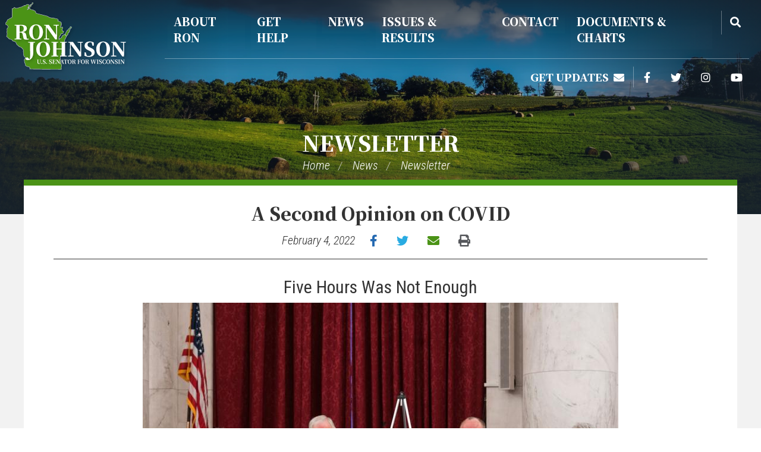

--- FILE ---
content_type: text/html; charset=UTF-8
request_url: https://www.ronjohnson.senate.gov/2022/2/a-second-opinion-on-covid
body_size: 7955
content:
<!DOCTYPE html>
<html class="no-js" lang="en">

    <head>
        <meta http-equiv="X-UA-Compatible" content="IE=edge" />
        <link rel="shortcut icon" href="https://www.ronjohnson.senate.gov/themes/johnsonr/assets/img/favicon.png" type="image/x-icon"/>
        <title>A Second Opinion on COVID - Ron Johnson Senator from Wisconsin</title>
<meta name="viewport" content="width=device-width, initial-scale=1">
<link rel="canonical" href="https://www.ronjohnson.senate.gov/2022/2/a-second-opinion-on-covid">
<meta name="node-type" content="post">
<meta name="type" content="newsletter">
<meta name="posttype" content="newsletter">
<meta name="datewritten" content="2022-02-04T00:00:00">
<meta property="article:published_time" content="2022-02-04T00:00:00-05:00">
<meta property="article:modified_time" content="2022-02-17T15:14:31-05:00">
<meta property="article:section" content="Newsletter">
<meta property="article:author" content>
<script>
    (function(i,s,o,g,r,a,m){i['GoogleAnalyticsObject']=r;i[r]=i[r]||function(){
    (i[r].q=i[r].q||[]).push(arguments)},i[r].l=1*new Date();a=s.createElement(o),
    m=s.getElementsByTagName(o)[0];a.async=1;a.src=g;m.parentNode.insertBefore(a,m)
    })(window,document,'script','https://www.google-analytics.com/analytics.js','ga');

    ga('create', 'UA-46961672-1', 'auto');
    ga('send', 'pageview');
</script>
<meta property="og:type" content="article">
<meta property="og:image" content="https://www.ronjohnson.senate.gov/public/themes/base/assets/img/social/default.jpg">
<meta property="og:title" content="A Second Opinion on COVID">
<meta property="og:site_name" content="Ron Johnson Senator from Wisconsin">
<meta name="twitter:card" content="summary">
<meta name="twitter:title" content="A Second Opinion on COVID">
<meta name="twitter:image" content="https://www.ronjohnson.senate.gov/public/themes/base/assets/img/social/default.jpg">

        <link media="all" type="text/css" rel="stylesheet" integrity="sha384-DyZ88mC6Up2uqS4h/KRgHuoeGwBcD4Ng9SiP4dIRy0EXTlnuz47vAwmeGwVChigm" crossorigin="anonymous" href="https://use.fontawesome.com/releases/v5.15.4/css/all.css"><link media="all" type="text/css" rel="stylesheet" href="https://fonts.googleapis.com/css2?family=Noto+Serif+JP:wght@400;900&amp;display=swap&amp;family=Roboto+Condensed:ital,wght@0,300;0,400;0,700;1,300&amp;display=swap&amp;family=Oswald:wght@400;700&amp;display=swap"><link media="all" type="text/css" rel="stylesheet" integrity="sha384-BVYiiSIFeK1dGmJRAkycuHAHRg32OmUcww7on3RYdg4Va+PmSTsz/K68vbdEjh4u" crossorigin="anonymous" href="https://maxcdn.bootstrapcdn.com/bootstrap/3.3.7/css/bootstrap.min.css"><link media="all" type="text/css" rel="stylesheet" href="https://www.ronjohnson.senate.gov/themes/johnsonr/assets/lib/social-share-kit/css/social-share-kit.css"><link media="all" type="text/css" rel="stylesheet" href="https://www.ronjohnson.senate.gov/themes/johnsonr/assets/compiled/theme.css?id=7c75af907e43b11908ff">
        <script src="https://assets.adobedtm.com/566dc2d26e4f/f8d2f26c1eac/launch-3a705652822d.min.js" async></script>
    </head>

            <body class="seed-01 section-news page-newsletter">
            <a class="anchor" name="top"></a>
                        <div id="site">
                

<div id="wrapper" class="copy-default">
    <header id="site-header" class="hidden-print">
                <div id="subpage-header">
    <a href="#site-body" class="skip-to">Skip to content</a>
    <div id="wisconsin-subpage">
        <a href=https://www.ronjohnson.senate.gov class="brand"><span
                class="sr-only">Home Page</span></a>
    </div>
</div>
<nav id="header-nav" class="navbar">
    <div id="navbar-full">
        <a id="get-help" href="/subscribe">Get Updates &nbsp;<i class="fas fa-envelope" title="Get Updates"></i></a>
        <div class="social-links">
        <div class="social-link facebook"><a href="http://www.facebook.com/pages/Senator-Ron-Johnson/186181661410703" target="_blank"><i class="fab fa-facebook-f" title="Facebook"><span class="sr-only">Facebook</span></i></a></div>    <div class="social-link twitter"><a href="http://twitter.com/SenRonJohnson" target="_blank"><i class="fab fa-twitter" title="Twitter"><span class="sr-only">Twitter</span></i></a></div>    <div class="social-link instagram"><a href="https://www.instagram.com/senronjohnson/" target="_blank"><i class="fab fa-instagram" title="Instagram"><span class="sr-only">Instagram</span></i></a></div>    <div class="social-link youtube"><a href="http://www.youtube.com/user/SenatorRonJohnson" target="_blank"><i class="fab fa-youtube" title="YouTube"><span class="sr-only">YouTube</span></i></a></div></div>
    </div>
    <div id="navbar-mobile">
        <label for="header-nav-checkbox" class="sr-only">Open Navigation</label>
        <input id="header-nav-checkbox" type="checkbox" class="hidden"
            name="header-nav-checkbox" />
        <button id="nav-toggle" class="menu-toggle collapsed"
            data-toggle="collapse" data-target="#navbar" aria-expanded="false"
            aria-controls="navbar">
            <i tabindex="0" name="header-nav-burger"
                class="fas fa-bars bars"></i>
            <i class="fas fa-times big-x hidden" tabindex="0"
                name="close-menu"></i>
            <span class="sr-only">Open Navigation</span>
        </button>
    </div>
    <div class="header-nav collapse" id="navbar">
    <div class="menu-panel menu-panel-level-0">
                <div
            class="menu-item odd first menu-page-about  dropdown">
             <div class="menu-toggle">                 <a href="https://www.ronjohnson.senate.gov/about" >About Ron</a>
                                <button class="collapsed arrow-down" data-toggle="collapse"
                    data-target="#menu-0-0"><i
                        class="fas" title="Toggle Submenu"><span
                            class="sr-only">Toggle Submenu</span></i></button>
                                 </div>                                     <div id="menu-0-0" class="collapse"
                aria-expanded="false">
                <div class="menu-panel dd-menu menu-panel-level-1">
                                        <div
                        class="menu-item submenu-item menu-page-biography">
                        <a href="https://www.ronjohnson.senate.gov/biography" >Biography</a></div>
                                        <div
                        class="menu-item submenu-item menu-page-committee-assignments">
                        <a href="https://www.ronjohnson.senate.gov/committee-assignments" >Committee Assignments</a></div>
                                        <div
                        class="menu-item submenu-item menu-page-wisconsin">
                        <a href="https://www.ronjohnson.senate.gov/wisconsin" >Wisconsin</a></div>
                                    </div>
            </div>
                    </div>
                <div
            class="menu-item even menu-page-services  dropdown">
             <div class="menu-toggle">                 <a href="https://www.ronjohnson.senate.gov/services" >Get Help</a>
                                <button class="collapsed arrow-down" data-toggle="collapse"
                    data-target="#menu-1-1"><i
                        class="fas" title="Toggle Submenu"><span
                            class="sr-only">Toggle Submenu</span></i></button>
                                 </div>                                     <div id="menu-1-1" class="collapse"
                aria-expanded="false">
                <div class="menu-panel dd-menu menu-panel-level-2">
                                        <div
                        class="menu-item submenu-item menu-page-agency-assistance">
                        <a href="https://www.ronjohnson.senate.gov/agency-assistance" >Agency Assistance</a></div>
                                        <div
                        class="menu-item submenu-item menu-page-flag-requests">
                        <a href="https://www.ronjohnson.senate.gov/flag-requests" >Flag Requests</a></div>
                                        <div
                        class="menu-item submenu-item menu-page-visiting-d-c">
                        <a href="https://www.ronjohnson.senate.gov/visiting-d-c" >Visiting D.C.</a></div>
                                        <div
                        class="menu-item submenu-item menu-page-internships">
                        <a href="https://www.ronjohnson.senate.gov/internships" >Internships</a></div>
                                        <div
                        class="menu-item submenu-item menu-page-nominations-to-military-academies">
                        <a href="https://www.ronjohnson.senate.gov/nominations-to-military-academies" >Academy Nominations</a></div>
                                        <div
                        class="menu-item submenu-item menu-page-veteran-services">
                        <a href="https://www.ronjohnson.senate.gov/veteran-services" >Veteran Services</a></div>
                                        <div
                        class="menu-item submenu-item menu-page-special-recognitions">
                        <a href="https://www.ronjohnson.senate.gov/special-recognitions" >Special Recognitions</a></div>
                                        <div
                        class="menu-item submenu-item menu-page-student-service">
                        <a href="https://www.ronjohnson.senate.gov/student-service" >Student Services</a></div>
                                        <div
                        class="menu-item submenu-item menu-page-senate-page-program">
                        <a href="https://www.ronjohnson.senate.gov/senate-page-program" >Senate Page Program</a></div>
                                    </div>
            </div>
                    </div>
                <div
            class="menu-item odd menu-page-news  dropdown">
             <div class="menu-toggle">                 <a href="https://www.ronjohnson.senate.gov/news" >News</a>
                                <button class="collapsed arrow-down" data-toggle="collapse"
                    data-target="#menu-2-2"><i
                        class="fas" title="Toggle Submenu"><span
                            class="sr-only">Toggle Submenu</span></i></button>
                                 </div>                                     <div id="menu-2-2" class="collapse"
                aria-expanded="false">
                <div class="menu-panel dd-menu menu-panel-level-3">
                                        <div
                        class="menu-item submenu-item menu-page-press-releases">
                        <a href="https://www.ronjohnson.senate.gov/press-releases" >Press Releases</a></div>
                                        <div
                        class="menu-item submenu-item menu-page-op-eds-and-blogs">
                        <a href="https://www.ronjohnson.senate.gov/op-eds-and-blogs" >Op-Eds and Blogs</a></div>
                                        <div
                        class="menu-item submenu-item menu-page-newsletter">
                        <a href="https://www.ronjohnson.senate.gov/newsletter" >Newsletter</a></div>
                                        <div
                        class="menu-item submenu-item menu-page-social-media">
                        <a href="https://www.ronjohnson.senate.gov/social-media" >Social Media</a></div>
                                        <div
                        class="menu-item submenu-item menu-page-vaccine-side-effects-and-mandates">
                        <a href="https://www.ronjohnson.senate.gov/vaccine-side-effects-and-mandates" >Vaccines, Mandates &amp; COVID-19</a></div>
                                    </div>
            </div>
                    </div>
                <div
            class="menu-item even menu-page-issues  dropdown">
             <div class="menu-toggle">                 <a href="https://www.ronjohnson.senate.gov/issues" >Issues &amp; Results</a>
                                <button class="collapsed arrow-down" data-toggle="collapse"
                    data-target="#menu-3-3"><i
                        class="fas" title="Toggle Submenu"><span
                            class="sr-only">Toggle Submenu</span></i></button>
                                 </div>                                     <div id="menu-3-3" class="collapse"
                aria-expanded="false">
                <div class="menu-panel dd-menu menu-panel-level-4">
                                        <div
                        class="menu-item submenu-item menu-page-border-security">
                        <a href="https://www.ronjohnson.senate.gov/border-security" >Border Security</a></div>
                                        <div
                        class="menu-item submenu-item menu-page-covid">
                        <a href="https://www.ronjohnson.senate.gov/covid" >COVID-19</a></div>
                                        <div
                        class="menu-item submenu-item menu-page-right-to-try">
                        <a href="https://www.ronjohnson.senate.gov/right-to-try" >Right to Try</a></div>
                                        <div
                        class="menu-item submenu-item menu-page-accomplishments-report">
                        <a href="https://www.ronjohnson.senate.gov/accomplishments-report" >Johnson&#039;s HSGAC Results</a></div>
                                        <div
                        class="menu-item submenu-item menu-page-joseph-project">
                        <a href="https://www.ronjohnson.senate.gov/joseph-project" >Joseph Project</a></div>
                                        <div
                        class="menu-item submenu-item menu-page-issues1">
                        <a href="https://www.ronjohnson.senate.gov/issues1" >Issues</a></div>
                                    </div>
            </div>
                    </div>
                <div
            class="menu-item odd menu-page-contact  dropdown">
             <div class="menu-toggle">                 <a href="https://www.ronjohnson.senate.gov/contact" >Contact</a>
                                <button class="collapsed arrow-down" data-toggle="collapse"
                    data-target="#menu-4-4"><i
                        class="fas" title="Toggle Submenu"><span
                            class="sr-only">Toggle Submenu</span></i></button>
                                 </div>                                     <div id="menu-4-4" class="collapse"
                aria-expanded="false">
                <div class="menu-panel dd-menu menu-panel-level-5">
                                        <div
                        class="menu-item submenu-item menu-page-subscribe">
                        <a href="https://www.ronjohnson.senate.gov/subscribe" >Newsletter Signup</a></div>
                                        <div
                        class="menu-item submenu-item menu-page-email-the-senator">
                        <a href="https://www.ronjohnson.senate.gov/email-the-senator" >Email Ron</a></div>
                                        <div
                        class="menu-item submenu-item menu-page-office_locations">
                        <a href="https://www.ronjohnson.senate.gov/office_locations" >Office Locations</a></div>
                                        <div
                        class="menu-item submenu-item menu-page-meeting-request">
                        <a href="https://www.ronjohnson.senate.gov/meeting-request" >Scheduling Requests</a></div>
                                        <div
                        class="menu-item submenu-item menu-page-mobile-office">
                        <a href="https://www.ronjohnson.senate.gov/mobile-office" >Mobile Office</a></div>
                                        <div
                        class="menu-item submenu-item menu-page-telephone-town-hall-signup">
                        <a href="https://www.ronjohnson.senate.gov/telephone-town-hall-signup" >Telephone Town Hall Signup</a></div>
                                        <div
                        class="menu-item submenu-item menu-page-whistleblower-email">
                        <a href="https://www.ronjohnson.senate.gov/whistleblower-email" >Whistleblowers</a></div>
                                    </div>
            </div>
                    </div>
                <div
            class="menu-item even last menu-page-documents ">
                            <a href="https://www.ronjohnson.senate.gov/documents" >Documents &amp; Charts</a>
                                                    </div>
                <div id="nav-search">
            <button id="search-btn" class="collapsed" data-target="#header-sitesearch" data-toggle="collapse">
                <div class="search-btn-box">
                    <i class="fas fa-search"></i>
                    <span class="sr-only">
                        Search</span>
                </div>
            </button>
            <div id="header-sitesearch" class="collapse">
                <form id="search-form" action="https://www.ronjohnson.senate.gov/search">
                    <div id="btn-inside">
                        <label class="sr-only"
                            for="megamenu-search-input">layout.input-label</label>
                        <input type="search" name="q" id="megamenu-search-input"
                            placeholder=Search />
                        <button id="search-submit" type="submit">
                            <i class="fas fa-search"></i><span class="sr-only">
                                Search</span>
                        </button>
                    </div>
                </form>
            </div>
        </div>
    </div>
    <div id="smallmenu-sitesearch">
        <div id="smallmenu-sitesearch-content">
            <form action="https://www.ronjohnson.senate.gov/search">
                <div id="btn-inside">
                    <label for="smallmenu-search-input"
                        class="sr-only">layout.input-label</label>
                    <input type="search" name="q"
                        id="smallmenu-search-input"
                        placeholder="Search" id="search-input" />
                    <button id="smallmenu-search-submit" type="submit"><i
                            class="fas fa-search"></i><span
                            class="sr-only">
                            Search</span>
                    </button>
                </div>
            </form>
        </div>
        <div class="social-links">
        <div class="social-link facebook"><a href="http://www.facebook.com/pages/Senator-Ron-Johnson/186181661410703" target="_blank"><i class="fab fa-facebook-f" title="Facebook"><span class="sr-only">Facebook</span></i></a></div>    <div class="social-link twitter"><a href="http://twitter.com/SenRonJohnson" target="_blank"><i class="fab fa-twitter" title="Twitter"><span class="sr-only">Twitter</span></i></a></div>    <div class="social-link instagram"><a href="https://www.instagram.com/senronjohnson/" target="_blank"><i class="fab fa-instagram" title="Instagram"><span class="sr-only">Instagram</span></i></a></div>    <div class="social-link youtube"><a href="http://www.youtube.com/user/SenatorRonJohnson" target="_blank"><i class="fab fa-youtube" title="YouTube"><span class="sr-only">YouTube</span></i></a></div></div>
    </div>
    <div class="social-links">
        <div class="social-link facebook"><a href="http://www.facebook.com/pages/Senator-Ron-Johnson/186181661410703" target="_blank"><i class="fab fa-facebook-f" title="Facebook"><span class="sr-only">Facebook</span></i></a></div>    <div class="social-link twitter"><a href="http://twitter.com/SenRonJohnson" target="_blank"><i class="fab fa-twitter" title="Twitter"><span class="sr-only">Twitter</span></i></a></div>    <div class="social-link instagram"><a href="https://www.instagram.com/senronjohnson/" target="_blank"><i class="fab fa-instagram" title="Instagram"><span class="sr-only">Instagram</span></i></a></div>    <div class="social-link youtube"><a href="http://www.youtube.com/user/SenatorRonJohnson" target="_blank"><i class="fab fa-youtube" title="YouTube"><span class="sr-only">YouTube</span></i></a></div></div>
</div>

</nav>
<!-- END MENU -->

            </header>
    <main id="site-body" role="main">
        <div class="lay-body no-sidebar">
                <div id="page-header">
                            <h1 id="page-title"><a href="https://www.ronjohnson.senate.gov/newsletter">Newsletter</a></h1>
                                        <ul class="breadcrumb hidden-print">
                                                                        <li class="breadcrumb-item">
                                <a href="https://www.ronjohnson.senate.gov/home">Home</a>
                            </li>
                                                    <li class="breadcrumb-item">
                                <a href="https://www.ronjohnson.senate.gov/news">News</a>
                            </li>
                                                    <li class="breadcrumb-item active">
                                <a href="https://www.ronjohnson.senate.gov/newsletter">Newsletter</a>
                            </li>
                                                            </ul>
                    </div>
    
    <div id="page-body">
        <a class="anchor" name="content"></a>
        <div id="page-body-inner" class="container-fluid">
            <div class="row">
                <!-- content -->
                <section id="content" class="col-md-12">
                    <div id="content-inner">
                        <div id="content-body">
                            <article class="post element" data-id="6C6285CA-5649-4AB1-88F0-5D881A9F1AEC">
    <header class="clearfix">
        <h1 class="element-title"><a class="post-title-a" href="https://www.ronjohnson.senate.gov/2022/2/a-second-opinion-on-covid">A Second Opinion on COVID</a></h1>
                <div class="post-date-socials">
            <h3 class="element-date">February 4, 2022</h3>
            <div class="social-links">
                <div class="social-link facebook"><a href="http://www.facebook.com/pages/Senator-Ron-Johnson/186181661410703" target="_blank"><i class="pr-icon fab fa-facebook-f" id="fb" title="Facebook"><span class="sr-only">Facebook</span></i></a></div>                <div class="social-link twitter"><a href="http://twitter.com/SenRonJohnson" target="_blank"><i class="pr-icon fab fa-twitter" id="tweet" title="Twitter"><span class="sr-only">Twitter</span></i></a></div>                <div class="social-link mail"><a href="mailto:?subject=A Second Opinion on COVID&body=Click here to see Senator Ron Johnson's press release https://www.ronjohnson.senate.gov/2022/2/a-second-opinion-on-covid" onclick="this.href = this.href.replace('[sub]',window.location)" target="_blank"><i class="fas fa-envelope pr-icon" id="pr-mail" title="Email"><span class="sr-only">Email</span></i></a></div>
                <div class="social-link print"><a href="/path/to/file.pdf" onClick="window.print();return false" target="_blank"><i id="print" class="fas fa-print last pr-icon" title="Print"><span class="sr-only">Print</span></i></a></div>
            </div>
        </div>
    </header>
    <main>
                    <div class="element-content">
                                <div>
<h2 style="text-align: center;"><span>Five Hours Was Not Enough</span></h2>
<p style="text-align: center;"><img alt="Second Opinion Roundtable" height="399" src="https://www.ronjohnson.senate.gov/services/files/814990F6-BBC6-45A7-A502-5DAA7211B347" width="600" /></p>
<p>It's incredible how many people are taking the time to watch our five-hour discussion&nbsp;<strong>COVID-19: A Second Opinion</strong>&nbsp;held January 24 in the United States Senate. More than 1.9 million people have watched the&nbsp;<a href="https://rumble.com/vt62y6-covid-19-a-second-opinion.html?fbclid=IwAR3xQ65mxqB6K_cFtQujSFc7WZnpfZ3zikTKEflWfa4UtRRJ9H92KHJfJVM">livestreamed video</a>&nbsp;and another one million people have watched the shortened&nbsp;<a href="https://www.youtube.com/watch?v=9jMONZMuS2U">30-minute highlight video.</a></p>
<p>I implore you to keep sharing this video with everyone you know. Thank you!</p>
<p>This was an important panel discussion with world-renowned doctors and medical experts who have had their voices silenced during the COVID-19 pandemic. It offered a different perspective on the global pandemic response, the current state of knowledge of early and hospital treatment, vaccine efficacy and safety, what went right, what went wrong, what should be done now, and what needs to be addressed long term.</p>
<p style="text-align: center;"><img alt="Panelists at Roundtable" height="399" src="https://www.ronjohnson.senate.gov/services/files/75B626A9-2F25-415F-BD2F-09E410A1EFE6" width="600" /></p>
<p>Learn More:</p>
<p>The Federalist:&nbsp;<a href="https://thefederalist.com/2022/01/25/sen-ron-johnsons-latest-covid-panel-reveals-800000-people-and-counting-want-a-second-opinion/">Sen. Johnson's Latest COVID Panel Reveals People Want a Second Opinion</a></p>
<p><a href="https://twitter.com/SenRonJohnson/status/1485700814643638275?s=20&amp;t=nFmX6nkTfLSecLPuZXv6og">Dr. Paul Marik's heartbreaking experience treating COVID patients</a></p>
<p>The Daily Signal:&nbsp;<a href="https://www.dailysignal.com/2022/01/24/doctors-highlight-problems-with-nations-covid-19-response/">Doctors Diagnose Problem with Nation's COVID-19 Response</a></p>
<p>Blaze Media:&nbsp;<a href="https://www.theblaze.com/op-ed/horowitz-military-spokesman-claims-5-random-years-of-dod-medical-surveillance-system-were-plagued-by-a-giant-glitch">DOD Medical Surveillance System Plagued By Giant Glitch</a></p>
<h2 style="text-align: center;"><span>2021 Illegeal Border Crossings Set New Record</span></h2>
<p style="text-align: center;"><img alt="Border Crisis News Conference" height="399" src="https://www.ronjohnson.senate.gov/services/files/863121D4-DAA1-45E9-A37C-4EB2FE1DD096" width="600" /></p>
<p>The open border policies of the Biden administration are out of control. There was a record high of 2 million illegal border crossings in 2021. This week&nbsp;<a href="https://www.ronjohnson.senate.gov/2022/2/sen-johnson-crisis-at-the-border-is-direct-result-of-biden-s-policies-aided-and-abetted-by-democrats-in-congress">I led a news conference</a>&nbsp;with my Republican colleagues to draw attention to these failed polices. Those of us concerned with homeland security are disappointed in how much this crisis at the border has been ignored.</p>
<p>Make no mistake. This crisis is a direct result of President Bidens policies. They are facilitating the business model of some of the most evil people on the planet.</p>
<p>Watch the&nbsp;<a href="https://www.c-span.org/video/?517662-1/senator-johnson-republican-senators-news-conference-southern-border">full news conference here.</a></p>
<p>Fox News:&nbsp;<a href="https://www.foxnews.com/politics/johnson-dhs-migrant-releases-gop-border-crisis">Johnson Grills DHS on Migrant Releases</a></p>
<p>Fox News:&nbsp;<a href="https://www.foxnews.com/politics/gop-senators-introduce-bill-to-prevent-tsa-from-accepting-arrest-warrants-as-valid-forms-of-id">GOP Senators Introduce Bill to Prevent TSA From Accepting Arrest Warrents as Valid ID</a></p>
<p style="text-align: center;"><img alt="SW Border Apprehensions Chart" height="450" src="https://www.ronjohnson.senate.gov/services/files/11B70255-8F97-4BAC-B377-28D6BE771349" width="600" /></p>
<h2 style="text-align: center;"><span>Around Wisconsin</span></h2>
<p style="text-align: center;"><span><img alt="Joseph Project Wausau" height="450" src="https://www.ronjohnson.senate.gov/services/files/70E4028A-1556-4E86-BC3A-AC3D69A61DB6" width="600" /></span></p>
<p>In Wausau, I had the opportunity to visit our Joseph Project graduates on the job. This group is working at Gordon Aluminum. The Joseph Project helps connect job seekers with employers around the state. There is a new class starting next week in Green Bay. The Joseph Project operates in Milwaukee, Wausau, Sheboygan and Green Bay.</p>
<p style="text-align: center;"><img alt="Nolecheks Bacon" height="450" src="https://www.ronjohnson.senate.gov/services/files/2FE0C16C-BA9E-4406-B208-1F0E5539264E" width="600" /></p>
<p>In Thorp, I had a tasty visit with this fourth generation family business. Nolechek's Meats has been making award-winning bacon, ham and sausage for 70 years.</p>
<p style="text-align: center;"><img alt="Brookfield Police" height="450" src="https://www.ronjohnson.senate.gov/services/files/99E3021B-D3DA-416E-94B4-214B49A89C67" width="600" /></p>
<p>In the Town of Brookfield, I held a townhall with constituents and then had a chance to thank local police for their service. I will always Back the Blue!</p>
<p style="text-align: center;"><img alt="St. Ignatius School" height="800" src="https://www.ronjohnson.senate.gov/services/files/21196308-1013-4E5C-AABF-9A006CEEA0CF" width="600" /></p>
<p><span><span>In Kaukauna, I met with students at St. Ignatius School for an hour-long discussion. I'm always amazed and inspired by the contemplative questions on topics ranging from right to life,&nbsp;homelessness and telling the truth in spite of criticism.</span><br /></span></p>
<h2 style="text-align: center;"><span>Social Media Highlights</span></h2>
<p style="text-align: center;"><a href="https://twitter.com/SenRonJohnson/status/1488660156670005249?s=20&amp;t=nFmX6nkTfLSecLPuZXv6og"><span><img alt="Black History Month" height="600" src="https://www.ronjohnson.senate.gov/services/files/E0AAB82F-E473-4C24-9596-4F8CAB486500" width="580" /></span></a></p>
<p style="text-align: center;"><a href="https://twitter.com/SenRonJohnson/status/1486760762219581454?s=20&amp;t=nFmX6nkTfLSecLPuZXv6og"><img alt="Holocaust Remembrance Day" height="600" src="https://www.ronjohnson.senate.gov/services/files/343AC4F2-5442-48CF-880C-716A977358C8" width="584" /></a></p>
</div>
            </div>
                        <div class="element-nodecontents">
            
        </div>

            </main>
</article>

                        </div>
                    </div>
                </section>
                
            </div>
        </div>
    </div>
    </div>
    </main>
    <footer id="site-footer" class="hidden-print">
        <a href="#top" class="skip-to">Back to top</a>

<div class="footer-menu">
    <h2>Quick Links</h2>
     <div class="header-nav collapse" id="navbar">
    <div class="menu-panel menu-panel-level-0">
                <div
            class="menu-item menu-outer odd first menu-page-about ">
             <div class="menu-toggle">                 <a href="https://www.ronjohnson.senate.gov/about" >About Ron</a>
                                <button class="collapsed arrow-down" data-toggle="collapse"
                    data-target="#menu-0-0"><i
                        class="fas" title="Toggle Submenu"><span
                            class="sr-only">Toggle Submenu</span></i></button>
                                 </div>                                     <div id="menu-0-0">
                <div class="menu-panel menu-panel-level-1">
                                        <div
                        class="menu-item submenu-item menu-page-biography">
                        <a href="https://www.ronjohnson.senate.gov/biography" >Biography</a></div>
                                        <div
                        class="menu-item submenu-item menu-page-committee-assignments">
                        <a href="https://www.ronjohnson.senate.gov/committee-assignments" >Committee Assignments</a></div>
                                        <div
                        class="menu-item submenu-item menu-page-wisconsin">
                        <a href="https://www.ronjohnson.senate.gov/wisconsin" >Wisconsin</a></div>
                                    </div>
            </div>
                    </div>
                <div
            class="menu-item menu-outer even menu-page-services ">
             <div class="menu-toggle">                 <a href="https://www.ronjohnson.senate.gov/services" >Get Help</a>
                                <button class="collapsed arrow-down" data-toggle="collapse"
                    data-target="#menu-1-1"><i
                        class="fas" title="Toggle Submenu"><span
                            class="sr-only">Toggle Submenu</span></i></button>
                                 </div>                                     <div id="menu-1-1">
                <div class="menu-panel menu-panel-level-2">
                                        <div
                        class="menu-item submenu-item menu-page-agency-assistance">
                        <a href="https://www.ronjohnson.senate.gov/agency-assistance" >Agency Assistance</a></div>
                                        <div
                        class="menu-item submenu-item menu-page-flag-requests">
                        <a href="https://www.ronjohnson.senate.gov/flag-requests" >Flag Requests</a></div>
                                        <div
                        class="menu-item submenu-item menu-page-visiting-d-c">
                        <a href="https://www.ronjohnson.senate.gov/visiting-d-c" >Visiting D.C.</a></div>
                                        <div
                        class="menu-item submenu-item menu-page-internships">
                        <a href="https://www.ronjohnson.senate.gov/internships" >Internships</a></div>
                                        <div
                        class="menu-item submenu-item menu-page-nominations-to-military-academies">
                        <a href="https://www.ronjohnson.senate.gov/nominations-to-military-academies" >Academy Nominations</a></div>
                                        <div
                        class="menu-item submenu-item menu-page-veteran-services">
                        <a href="https://www.ronjohnson.senate.gov/veteran-services" >Veteran Services</a></div>
                                        <div
                        class="menu-item submenu-item menu-page-special-recognitions">
                        <a href="https://www.ronjohnson.senate.gov/special-recognitions" >Special Recognitions</a></div>
                                        <div
                        class="menu-item submenu-item menu-page-student-service">
                        <a href="https://www.ronjohnson.senate.gov/student-service" >Student Services</a></div>
                                        <div
                        class="menu-item submenu-item menu-page-senate-page-program">
                        <a href="https://www.ronjohnson.senate.gov/senate-page-program" >Senate Page Program</a></div>
                                    </div>
            </div>
                    </div>
                <div
            class="menu-item menu-outer odd menu-page-news ">
             <div class="menu-toggle">                 <a href="https://www.ronjohnson.senate.gov/news" >News</a>
                                <button class="collapsed arrow-down" data-toggle="collapse"
                    data-target="#menu-2-2"><i
                        class="fas" title="Toggle Submenu"><span
                            class="sr-only">Toggle Submenu</span></i></button>
                                 </div>                                     <div id="menu-2-2">
                <div class="menu-panel menu-panel-level-3">
                                        <div
                        class="menu-item submenu-item menu-page-press-releases">
                        <a href="https://www.ronjohnson.senate.gov/press-releases" >Press Releases</a></div>
                                        <div
                        class="menu-item submenu-item menu-page-op-eds-and-blogs">
                        <a href="https://www.ronjohnson.senate.gov/op-eds-and-blogs" >Op-Eds and Blogs</a></div>
                                        <div
                        class="menu-item submenu-item menu-page-newsletter">
                        <a href="https://www.ronjohnson.senate.gov/newsletter" >Newsletter</a></div>
                                        <div
                        class="menu-item submenu-item menu-page-social-media">
                        <a href="https://www.ronjohnson.senate.gov/social-media" >Social Media</a></div>
                                        <div
                        class="menu-item submenu-item menu-page-vaccine-side-effects-and-mandates">
                        <a href="https://www.ronjohnson.senate.gov/vaccine-side-effects-and-mandates" >Vaccines, Mandates &amp; COVID-19</a></div>
                                    </div>
            </div>
                    </div>
                <div
            class="menu-item menu-outer even menu-page-issues ">
             <div class="menu-toggle">                 <a href="https://www.ronjohnson.senate.gov/issues" >Issues &amp; Results</a>
                                <button class="collapsed arrow-down" data-toggle="collapse"
                    data-target="#menu-3-3"><i
                        class="fas" title="Toggle Submenu"><span
                            class="sr-only">Toggle Submenu</span></i></button>
                                 </div>                                     <div id="menu-3-3">
                <div class="menu-panel menu-panel-level-4">
                                        <div
                        class="menu-item submenu-item menu-page-border-security">
                        <a href="https://www.ronjohnson.senate.gov/border-security" >Border Security</a></div>
                                        <div
                        class="menu-item submenu-item menu-page-covid">
                        <a href="https://www.ronjohnson.senate.gov/covid" >COVID-19</a></div>
                                        <div
                        class="menu-item submenu-item menu-page-right-to-try">
                        <a href="https://www.ronjohnson.senate.gov/right-to-try" >Right to Try</a></div>
                                        <div
                        class="menu-item submenu-item menu-page-accomplishments-report">
                        <a href="https://www.ronjohnson.senate.gov/accomplishments-report" >Johnson&#039;s HSGAC Results</a></div>
                                        <div
                        class="menu-item submenu-item menu-page-joseph-project">
                        <a href="https://www.ronjohnson.senate.gov/joseph-project" >Joseph Project</a></div>
                                        <div
                        class="menu-item submenu-item menu-page-issues1">
                        <a href="https://www.ronjohnson.senate.gov/issues1" >Issues</a></div>
                                    </div>
            </div>
                    </div>
                <div
            class="menu-item menu-outer odd menu-page-contact ">
             <div class="menu-toggle">                 <a href="https://www.ronjohnson.senate.gov/contact" >Contact</a>
                                <button class="collapsed arrow-down" data-toggle="collapse"
                    data-target="#menu-4-4"><i
                        class="fas" title="Toggle Submenu"><span
                            class="sr-only">Toggle Submenu</span></i></button>
                                 </div>                                     <div id="menu-4-4">
                <div class="menu-panel menu-panel-level-5">
                                        <div
                        class="menu-item submenu-item menu-page-subscribe">
                        <a href="https://www.ronjohnson.senate.gov/subscribe" >Newsletter Signup</a></div>
                                        <div
                        class="menu-item submenu-item menu-page-email-the-senator">
                        <a href="https://www.ronjohnson.senate.gov/email-the-senator" >Email Ron</a></div>
                                        <div
                        class="menu-item submenu-item menu-page-office_locations">
                        <a href="https://www.ronjohnson.senate.gov/office_locations" >Office Locations</a></div>
                                        <div
                        class="menu-item submenu-item menu-page-meeting-request">
                        <a href="https://www.ronjohnson.senate.gov/meeting-request" >Scheduling Requests</a></div>
                                        <div
                        class="menu-item submenu-item menu-page-mobile-office">
                        <a href="https://www.ronjohnson.senate.gov/mobile-office" >Mobile Office</a></div>
                                        <div
                        class="menu-item submenu-item menu-page-telephone-town-hall-signup">
                        <a href="https://www.ronjohnson.senate.gov/telephone-town-hall-signup" >Telephone Town Hall Signup</a></div>
                                        <div
                        class="menu-item submenu-item menu-page-whistleblower-email">
                        <a href="https://www.ronjohnson.senate.gov/whistleblower-email" >Whistleblowers</a></div>
                                    </div>
            </div>
                    </div>
                <div
            class="menu-item menu-outer even last menu-page-documents ">
                            <a href="https://www.ronjohnson.senate.gov/documents" >Documents &amp; Charts</a>
                                                    </div>
            </div>
</div>

</div>

<div id="footer-inner">
    <div class="footer-links">
        <a href=https://www.ronjohnson.senate.gov/privacy-policy target="_blank"><i
                class="fas fa-file-alt doc-icon footer-icon"></i>
            <span class="footer-icon">Privacy Policy</span></a>
    </div>
    <div class="footer-socials social-links">
        <a href="https://www.facebook.com/senronjohnson/" target="_blank">
            <i class="fab fa-facebook-f social-icon footer-icon"
                title="Facebook">
                <span class="sr-only">Facebook</span>
            </i>
        </a>
        <a href="https://twitter.com/SenRonJohnson?ref_src=twsrc%5Egoogle%7Ctwcamp%5Eserp%7Ctwgr%5Eauthor" target="_blank">
            <i class="fab fa-twitter social-icon footer-icon" title="Twitter">
                <span class="sr-only">Twitter</span>
            </i>
        </a>
        <a href="https://www.youtube.com/channel/UCG9XyTVtOAs7VX_q_QVHoaw" target="_blank">
            <i class="fab fa-youtube social-icon footer-icon" title="YouTube">
                <span class="sr-only">YouTube</span>
            </i>
        </a>
        <a href="https://www.instagram.com/senronjohnson/?hl=en" class="last" target="_blank">
            <i class="fab fa-instagram social-icon footer-icon last"
                title="Instagram">
                <span class="sr-only">Instagram</span>
            </i>
        </a>
    </div>
</div>

    </footer>
</div>

            </div>

            <script src="https://cdnjs.cloudflare.com/ajax/libs/modernizr/2.8.3/modernizr.min.js"></script><script src="https://cdnjs.cloudflare.com/ajax/libs/jquery/1.12.4/jquery.min.js"></script><script integrity="sha384-Tc5IQib027qvyjSMfHjOMaLkfuWVxZxUPnCJA7l2mCWNIpG9mGCD8wGNIcPD7Txa" crossorigin="anonymous" src="https://maxcdn.bootstrapcdn.com/bootstrap/3.3.7/js/bootstrap.min.js"></script><script src="https://www.ronjohnson.senate.gov/themes/johnsonr/assets/compiled/theme.js?id=2fb69b08faf8ef4b1c60"></script>
            
            <!-- START OF SmartSource Data Collector TAG -->
<script src="/wt_sdc/ronjohnson_webtrends.load.js" type="text/javascript"></script>

<noscript>
<div><img alt="DCSIMG" id="DCSIMG" width="1" height="1" src="//statse.webtrendslive.com/dcs22226qjj7mr0zfbejz5ebb_4y3f/njs.gif?dcsuri=/nojavascript&amp;WT.js=No&amp;WT.tv=10.4.0&amp;dcssip=www.ronjohnson.senate.gov"/></div>
</noscript>
<!-- END OF SmartSource Data Collector TAG -->
        </body>

</html>


--- FILE ---
content_type: text/css
request_url: https://www.ronjohnson.senate.gov/themes/johnsonr/assets/compiled/theme.css?id=7c75af907e43b11908ff
body_size: 11248
content:
.mfp-bg{top:0;left:0;width:100%;height:100%;z-index:1042;overflow:hidden;position:fixed;background:#0b0b0b;opacity:.8}.mfp-wrap{top:0;left:0;width:100%;height:100%;z-index:1043;position:fixed;outline:0!important;-webkit-backface-visibility:hidden}.mfp-container{text-align:center;position:absolute;width:100%;height:100%;left:0;top:0;padding:0 8px;box-sizing:border-box}.mfp-container:before{content:'';display:inline-block;height:100%;vertical-align:middle}.mfp-align-top .mfp-container:before{display:none}.mfp-content{position:relative;display:inline-block;vertical-align:middle;margin:0 auto;text-align:left;z-index:1045}.mfp-ajax-holder .mfp-content,.mfp-inline-holder .mfp-content{width:100%;cursor:auto}.mfp-ajax-cur{cursor:progress}.mfp-zoom-out-cur,.mfp-zoom-out-cur .mfp-image-holder .mfp-close{cursor:-moz-zoom-out;cursor:-webkit-zoom-out;cursor:zoom-out}.mfp-zoom{cursor:pointer;cursor:-webkit-zoom-in;cursor:-moz-zoom-in;cursor:zoom-in}.mfp-auto-cursor .mfp-content{cursor:auto}.mfp-arrow,.mfp-close,.mfp-counter,.mfp-preloader{-webkit-user-select:none;-moz-user-select:none;user-select:none}.mfp-loading.mfp-figure{display:none}.mfp-hide{display:none!important}.mfp-preloader{color:#ccc;position:absolute;top:50%;width:auto;text-align:center;margin-top:-.8em;left:8px;right:8px;z-index:1044}.mfp-preloader a{color:#ccc}.mfp-preloader a:hover{color:#fff}.mfp-s-ready .mfp-preloader{display:none}.mfp-s-error .mfp-content{display:none}button.mfp-arrow,button.mfp-close{overflow:visible;cursor:pointer;background:0 0;border:0;-webkit-appearance:none;display:block;outline:0;padding:0;z-index:1046;box-shadow:none;touch-action:manipulation}button::-moz-focus-inner{padding:0;border:0}.mfp-close{width:44px;height:44px;line-height:44px;position:absolute;right:0;top:0;text-decoration:none;text-align:center;opacity:.65;padding:0 0 18px 10px;color:#fff;font-style:normal;font-size:28px;font-family:Arial,Baskerville,monospace}.mfp-close:focus,.mfp-close:hover{opacity:1}.mfp-close:active{top:1px}.mfp-close-btn-in .mfp-close{color:#333}.mfp-iframe-holder .mfp-close,.mfp-image-holder .mfp-close{color:#fff;right:-6px;text-align:right;padding-right:6px;width:100%}.mfp-counter{position:absolute;top:0;right:0;color:#ccc;font-size:12px;line-height:18px;white-space:nowrap}.mfp-arrow{position:absolute;opacity:.65;margin:0;top:50%;margin-top:-55px;padding:0;width:90px;height:110px;-webkit-tap-highlight-color:transparent}.mfp-arrow:active{margin-top:-54px}.mfp-arrow:focus,.mfp-arrow:hover{opacity:1}.mfp-arrow:after,.mfp-arrow:before{content:'';display:block;width:0;height:0;position:absolute;left:0;top:0;margin-top:35px;margin-left:35px;border:medium inset transparent}.mfp-arrow:after{border-top-width:13px;border-bottom-width:13px;top:8px}.mfp-arrow:before{border-top-width:21px;border-bottom-width:21px;opacity:.7}.mfp-arrow-left{left:0}.mfp-arrow-left:after{border-right:17px solid #fff;margin-left:31px}.mfp-arrow-left:before{margin-left:25px;border-right:27px solid #3f3f3f}.mfp-arrow-right{right:0}.mfp-arrow-right:after{border-left:17px solid #fff;margin-left:39px}.mfp-arrow-right:before{border-left:27px solid #3f3f3f}.mfp-iframe-holder{padding-top:40px;padding-bottom:40px}.mfp-iframe-holder .mfp-content{line-height:0;width:100%;max-width:900px}.mfp-iframe-holder .mfp-close{top:-40px}.mfp-iframe-scaler{width:100%;height:0;overflow:hidden;padding-top:56.25%}.mfp-iframe-scaler iframe{position:absolute;display:block;top:0;left:0;width:100%;height:100%;box-shadow:0 0 8px rgba(0,0,0,.6);background:#000}img.mfp-img{width:auto;max-width:100%;height:auto;display:block;line-height:0;box-sizing:border-box;padding:40px 0 40px;margin:0 auto}.mfp-figure{line-height:0}.mfp-figure:after{content:'';position:absolute;left:0;top:40px;bottom:40px;display:block;right:0;width:auto;height:auto;z-index:-1;box-shadow:0 0 8px rgba(0,0,0,.6);background:#444}.mfp-figure small{color:#bdbdbd;display:block;font-size:12px;line-height:14px}.mfp-figure figure{margin:0}.mfp-bottom-bar{margin-top:-36px;position:absolute;top:100%;left:0;width:100%;cursor:auto}.mfp-title{text-align:left;line-height:18px;color:#f3f3f3;word-wrap:break-word;padding-right:36px}.mfp-image-holder .mfp-content{max-width:100%}.mfp-gallery .mfp-image-holder .mfp-figure{cursor:pointer}@media screen and (max-width:800px) and (orientation:landscape),screen and (max-height:300px){.mfp-img-mobile .mfp-image-holder{padding-left:0;padding-right:0}.mfp-img-mobile img.mfp-img{padding:0}.mfp-img-mobile .mfp-figure:after{top:0;bottom:0}.mfp-img-mobile .mfp-figure small{display:inline;margin-left:5px}.mfp-img-mobile .mfp-bottom-bar{background:rgba(0,0,0,.6);bottom:0;margin:0;top:auto;padding:3px 5px;position:fixed;box-sizing:border-box}.mfp-img-mobile .mfp-bottom-bar:empty{padding:0}.mfp-img-mobile .mfp-counter{right:5px;top:3px}.mfp-img-mobile .mfp-close{top:0;right:0;width:35px;height:35px;line-height:35px;background:rgba(0,0,0,.6);position:fixed;text-align:center;padding:0}}@media all and (max-width:900px){.mfp-arrow{-webkit-transform:scale(.75);transform:scale(.75)}.mfp-arrow-left{-webkit-transform-origin:0;transform-origin:0}.mfp-arrow-right{-webkit-transform-origin:100%;transform-origin:100%}.mfp-container{padding-left:6px;padding-right:6px}}#header-nav{position:absolute;font-family:"Noto Serif JP",serif;font-weight:900;z-index:6;top:140px;width:100%;color:#fff;font-size:30px;margin-bottom:0}.page-home #header-nav{top:175px}#navbar-full{display:none}.header-nav .menu-panel-level-0>.menu-item a{display:block}.header-nav .menu-item>.menu-toggle{position:relative}.header-nav .menu-item>.menu-toggle button{position:absolute;top:-8px;right:2rem;bottom:0;border:0;width:30px;background:0 0;font-size:18px!important;color:#081f43!important;opacity:.5}.header-nav .menu-item>.menu-toggle button:hover{background:#0000001a}.header-nav .menu-item>.menu-toggle button>i:after{content:"\f077"}.header-nav .menu-item>.menu-toggle button.collapsed i:after{content:"\f078"}#nav-toggle{background:0 0;border:none}.header-nav .menu-panel-level-0>.menu-item .menu-item{float:none;border-bottom:1px solid #ccc;font-weight:400px}#header-nav .header-nav .menu-panel-level-0>.menu-item .menu-item a{display:block;height:auto;color:#081f43;font-size:18px;padding:.5rem;padding-left:0;text-transform:capitalize}#navbar-mobile #mail-help{color:#fff;font-size:24px}.dd-menu>.menu-item:hover{background:#4b9317;transition:.2s ease}.dd-menu .submenu-item:hover>a{color:#fff!important;transition:.2s ease}.dd-menu .menu-item:hover>a{color:#fff;transition:.2s ease}#header-nav a{color:#081f43;font-size:24px;text-transform:uppercase}#navbar{background:#e6e6e6;box-shadow:0 8px 5px #888;padding-top:1px;margin-top:.5rem}.menu-panel.dd-menu{font-family:"Roboto Condensed",sans-serif}.social-links{display:flex;font-size:20px}#navbar #smallmenu-sitesearch .social-links{display:none}.nav .open a:hover{background:0 0!important;border:none;transition:.2s ease}#navbar-mobile{display:flex;justify-content:flex-end;width:100%;max-height:50px;padding:0 2rem;align-items:center}.page-home #navbar-mobile{justify-content:space-between;align-items:center}@media screen and (min-width:550px){#navbar-mobile{padding:0 4rem}}.menu-item{margin-top:1.5rem}.menu-item a{margin-left:2rem}@media screen and (min-width:1080px){#navbar .social-links{display:flex}#navbar .social-links a{font-size:18px}#header-nav a{color:#fff!important;font-size:21px}#navbar{display:block;margin-top:0}.header-nav{margin-top:0;background:0 0}.header-nav .menu-item .collapse.over{display:block}.header-nav .menu-item .collapse.in{display:none}.header-nav .menu-item .collapse.in.over{display:block}.header-nav .menu-item:focus-within .collapse{display:block}.header-nav .menu-item .menu-toggle button{display:none}.header-nav .menu-panel-level-0{display:-webkit-box;display:-ms-flexbox;display:flex}.header-nav .menu-panel-level-0>.menu-item .collapse{position:absolute;top:100%;left:0;z-index:999}.header-nav .menu-panel-level-0>.menu-item .collapse.over{display:block}#header-nav{font-size:16px;display:flex;flex-direction:column-reverse;justify-content:flex-end;align-items:flex-end;flex-wrap:wrap;padding:0;top:0;padding-right:2rem;border:none}.page-home #header-nav{top:0}.dd-menu{top:70%!important}#navbar{box-shadow:none;background:0 0;margin:0;padding:0;max-width:78%;border-bottom:1px solid #ffffff59}.nav-last{padding-right:1rem}#navbar a{color:#fff!important;font-size:16px}#navbar .menu-item a{font-size:17px!important}#navbar .dd-menu a{color:#081f43!important}#navbar .dropdown-link:hover a{color:#fff!important;transition:.2s ease}#navbar-mobile{width:initial}.nav-heading{padding:0;margin-bottom:1rem}#menu-panel{position:absolute;top:0;right:0}.menu-item a{display:inline-block;color:#fff!important;padding:.7rem 1rem;text-transform:uppercase}.menu-item{margin-bottom:0;margin-top:0}.brand{max-height:165px}.menu-item a:hover{border:none;transition:.2s ease}.menu-item:focus-within{background-color:#4b9317}}@media screen and (min-width:1170px){#navbar .menu-item a{font-size:18px!important}}@media screen and (min-width:1250px){#navbar .menu-item a{font-size:19px!important}}#search-form{font-size:18px}#header-sitesearch{display:none}#smallmenu-sitesearch{margin-top:2rem}#smallmenu-search-input{background:#fff;color:#081f43!important;padding:.5rem;width:100%;font-size:20px}#smallmenu-search-submit{position:relative;top:-4rem;left:92%;color:#081f43!important;font-size:23px;padding-right:.5px;border:none;background:0 0;margin-top:2px}@media screen and (min-width:768px){#smallmenu-search-input{font-size:22px}#smallmenu-search-submit{margin-top:0}}#smallmenu-search-input::placeholder{color:#081f43!important}#social-links-nav{color:#fff!important;margin-top:2rem;display:flex;font-size:20px;height:200px}#search-btn{background:0 0;border:none;border-left:1px solid #ffffff59;min-height:26px;margin-left:1rem;margin-top:18px}.search-btn-box{padding:.8rem}#btn-inside{padding-right:0}#nav-search #search-btn:hover .search-btn-box{background-color:#4b9317;transition:.2s ease}#search-btn i{font-size:18px}.nav-heading{margin-bottom:0}#nav-search{width:initial}#header-sitesearch{position:absolute;top:40px;right:0;width:350px}#header-nav a{font-size:20px}@media screen and (min-width:768px){.menu-panel.menu-panel-level-0{display:flex;justify-content:center;margin-top:5px}.menu-item{margin-top:0;padding:1.2rem}#smallmenu-sitesearch{width:70%;display:flex;margin:0 auto;align-items:center;justify-content:center;padding-top:2rem}#navbar .social-links{display:none}#navbar #smallmenu-sitesearch .social-links{display:flex;padding-bottom:4rem;width:200px;justify-content:space-around}#header-nav a{font-size:17px}#smallmenu-sitesearch-content{width:60%}#smallmenu-search-submit{left:88%}.header-nav .menu-item>.menu-toggle button i:after{content:none}.header-nav .menu-item>.menu-toggle button i:after{content:none}.header-nav .menu-item>.menu-toggle button.collapsed i:after{content:none}.header-nav .menu-item .collapse.in.over{display:block}.header-nav .menu-panel-level-0>.menu-item .collapse.over{display:block;position:absolute;top:100%;left:-1px;min-width:200px;border:1px solid rgba(0,0,0,.15);-webkit-box-shadow:0 6px 12px rgba(0,0,0,.175);box-shadow:0 6px 12px rgba(0,0,0,.175)}.header-nav .menu-panel-level-0>.last .collapse.over{border:none}}@media screen and (min-width:800px){#header-nav a{font-size:18px}}@media screen and (min-width:900px){#header-nav a{font-size:20px}}#nav-search{display:none}#search-btn{display:none}@media screen and (min-width:1080px){.menu-panel.menu-panel-level-0{margin-top:0}.menu-item{padding:1.5rem .5rem}#header-nav a{font-size:24px}#header-sitesearch{margin-top:2.5rem;display:flex;justify-content:center;padding-bottom:1.5rem}#smallmenu-sitesearch{display:none}#header-sitesearch{display:none}#search-btn{background:0 0;border:none;border-left:1px solid #ffffff59;min-height:26px;margin-left:1rem}.search-btn-box{padding:.8rem}#btn-inside{padding-right:0}#nav-search #search-btn:hover .search-btn-box{background-color:#4b9317;transition:.2s ease}#search-btn img{min-height:80%;min-width:100%;padding-bottom:.2rem}.nav-heading{margin-bottom:0}#nav-search{display:block}#nav-search{width:initial}#search-input{background:#fff;color:#081f43!important;border:none;padding:.5rem}#search-submit{color:#081f43!important;left:85%;font-size:21px;padding-right:.5px}#search-input::placeholder{color:#081f43!important}}#header-sitesearch-content{width:100%}#search-form{width:100%}#search-submit{position:absolute;color:#081f43!important;border:none;right:2rem;background:0 0;padding-top:3px}@media screen and (min-width:1080px){#search-submit{padding-top:5px}}#megamenu-search-input{width:100%;padding:.5px 1rem;font-size:24px;font-weight:300;font-family:"Roboto Condensed",sans-serif;color:#081f43!important}#btn-inside{font-size:24px;font-weight:300;font-family:"Roboto Condensed",sans-serif;color:#081f43!important;padding:0 2rem}.header-sitesearch-button{display:none}@media screen and (min-width:1080px){.header-sitesearch-button{display:block}}#header-sitesearch{position:absolute;top:100px;right:0;width:350px}#navbar .social-links{justify-content:space-around;padding-bottom:2rem}#navbar .social-links a{font-size:18px;padding:.5rem}#navbar .social-links a:hover{color:#4b9317;transition:.2s ease}@media screen and (min-width:768px){#navbar .social-links a{font-size:22px}}@media screen and (min-width:1080px){#navbar .social-links{display:none}#menu-page-updates i{display:none}#header-portrait{display:none}#header-social{display:none}.header-nav-button{display:none}#menu-page-updates input{display:none}#navbar-mobile{display:none}#search-btn{display:inline-block}#navbar-full{display:flex;width:50%;justify-content:flex-end;align-items:center;padding-top:1rem;position:relative;left:6px}#navbar-full a{font-size:18px}#get-help{padding-right:1.5rem;border-right:1px solid #ffffff59}#social-links-full{margin-left:1.5rem;display:flex;justify-content:space-around;width:150px}#social-links-full a:hover i{background-color:#0000001a;transition:.2s ease}#social-links-full a{max-width:30px}#social-links-full a i{padding:1rem}.social-name{display:inline}#header-nav .header-nav .menu-panel-level-0>.menu-item .menu-item:hover a{color:#fff!important;transition:.2s ease}}@media screen and (min-width:1080px){.social-links .social-link{padding:.6rem 1.5rem}.social-links .social-link:hover{background-color:#ffffff33;transition:.2s ease}}html{scroll-behavior:smooth}body{-webkit-font-smoothing:antialiased;font-family:"Roboto Condensed",sans-serif;font-size:18px}#content{margin-bottom:5rem;padding-top:2rem;padding-left:0;padding-right:0}iframe{max-width:100%}@-webkit-keyframes fadeIn{from{opacity:0}to{opacity:1}}@keyframes fadeIn{from{opacity:0}to{opacity:1}}a.skip-to{position:absolute;top:-1000px;left:-1000px;height:1px;width:1px;text-align:left;overflow:hidden;display:block;padding:5px;background:#fff;color:#000!important}a.skip-to:active,a.skip-to:focus,a.skip-to:hover{left:0;top:0;z-index:10000;width:auto;height:auto;overflow:visible;color:#000}#site a{text-decoration:none;background:linear-gradient(0deg,rgba(255,255,255,.01) 0,rgba(255,255,255,.01) 60%,rgba(254,254,254,0) 100%)}div#site{position:relative}#highlights .highlights-container .highlight-a{background:0 0}.sr-only{background:linear-gradient(0deg,rgba(14,12,8,.01) 0,rgba(43,36,26,.01) 60%,rgba(254,254,254,0) 100%)}.shown{display:block!important}.btn-default{padding:7px 12px}@media screen and (min-width:992px){.col-md-9{padding-right:3rem!important}}#content-inner{padding:0;margin:0}@media screen and (min-width:1400px){.col-md-9{padding-right:4rem!important}}.alert-banner{height:80px;background:#ffc608;color:#2a395b;font-size:18px;display:flex;justify-content:space-between;align-items:center;padding:0 2rem;font-family:"Roboto Condensed",sans-serif}.alert-btn{background:0 0;border:none;font-size:24px;opacity:.5}.alert-type{font-weight:700}.inline-link{color:#116fc1;text-decoration:underline}.lay-error #page-header #page-title{color:#fff}.skip-to{position:absolute;top:-1000px;left:-1000px;height:1px;width:1px;text-align:left;overflow:hidden;display:block;padding:5px;background:#fff;color:#000;text-align:center;padding-top:15px}.skip-to:focus{height:50px;width:150px;z-index:1000;top:unset;left:unset;color:#000;background-color:#fff!important;font-weight:700}.error-content{font-size:24px;text-align:center;margin-top:3rem;font-family:"Roboto Condensed",sans-serif}a:focus{border:1px solid #000}#desktop-portrait{display:none}.press-statement{display:none}@media screen and (min-width:1080px){.press-statement{display:block;font-size:18px;font-weight:300;overflow:hidden;line-height:1.5em;max-height:6em}}#map{display:none}@media screen and (min-width:768px){.menu-item:focus .dd-menu{display:block}.menu-item:focus-within .dd-menu{display:block}.menu-item a:hover{border-bottom:none}.menu-item a{margin-left:0}.spotlight-container{display:grid;grid-template-columns:1fr 1fr 1fr;grid-gap:1rem}.social-icon{margin-right:3rem}.menu-item .dd-menu{background:#e6e6e6;position:relative;z-index:10;border:1px solid rgba(0,0,0,.15);line-height:1.1;min-width:280px}.menu-item.submenu-item{padding:10px 20px}.menu-item.submenu-item a{text-transform:capitalize!important}.last .collapse .dd-menu{position:absolute;right:30%;min-width:250px}.menu-item:hover{background-color:#4b9317;transition:.2s ease}.nav-last .dd-menu{left:-40px}#contact-ron-btn{max-width:692px}.contact-box{max-width:692px;margin:0 auto}.services-link:hover{padding-bottom:4rem}.highlights-container{display:grid;grid-template-columns:1fr 1fr;grid-gap:10px;max-width:1500px;margin:auto}}#office-grid{margin-bottom:4rem}@media screen and (min-width:900px){#map{display:block;max-width:100%}#map-box{padding-left:4rem}.office-heading{font-size:18px;text-transform:uppercase}.office-info-list{font-size:16px;line-height:1;font-family:"Roboto Condensed",sans-serif;font-weight:300}#office-grid{display:grid;grid-template-columns:1fr 1fr;grid-template-rows:1fr 1fr;grid-gap:1rem;margin-bottom:0}#mobile-office{margin-bottom:0;text-transform:uppercase}#office-locations{background:url(../img/bg-office-locations.jpg);background-position:center;background-size:cover;background-repeat:no-repeat}.social-links{width:200px;justify-content:space-around;margin-right:2rem}#navbar-full #get-help{padding-right:1.5rem}}.social-name{display:none}.twitter-link-btn-secondary{display:none}@media screen and (min-width:1080px){.twitter-link-btn-secondary{display:block}}#header{background-image:url(../img/bg-homepage-header.jpg);background-repeat:no-repeat;background-size:cover;background-position:center;position:relative;min-height:225px}#header::before{content:"";position:absolute;top:0;bottom:0;right:0;left:0;background:linear-gradient(0deg,rgba(0,0,0,.2) 0,transparent 50%)}#wisconsin .brand{height:auto;position:absolute;top:0;right:0;bottom:0;left:5px;max-height:150px;max-width:250px;background:url(../img/logo.svg) no-repeat left center;background-size:contain;z-index:10}#ron-johnson-img{max-width:225px;margin-left:auto;display:block;padding-left:10px}#menu-page-updates{display:inline;margin:0;font-size:25px;z-index:1;color:#fff!important}#get-help{background:linear-gradient(0deg,rgba(14,12,8,.01) 0,rgba(43,36,26,.01) 60%,rgba(254,254,254,0) 100%);padding:5px;padding-left:1rem}#get-help:hover{background-color:#ffffff33;transition:.2s ease}#menu-page-updates a{color:#fff!important;font-weight:700}@media screen and (min-width:1080px){#header{min-height:650px;position:absolute;right:0;left:0;top:0;background:linear-gradient(180deg,rgba(22,33,44,.6) 0,transparent 30%),url(../img/bg-homepage-header.jpg);background-size:cover;background-repeat:no-repeat}#navigation{position:absolute;top:70px;right:0;justify-content:flex-end}.brand{max-height:165px}.menu-item a:hover{border:none}.menu-item:focus-within{background-color:#4b9317}}#mail-help{background:linear-gradient(0deg,rgba(14,12,8,.01) 0,rgba(43,36,26,.01) 60%,rgba(254,254,254,0) 100%)}#social-links-search{width:100%;display:flex;justify-content:space-around;margin:1.5rem 0;font-size:20px;margin-bottom:1.5rem}#social-links-search a{font-size:20px;margin:.5rem 0}#social-links-search a :hover{background-color:#4b9317;transition:.2s ease}#social-links-full a{padding:5px}@media screen and (min-width:1080px){.dd-menu{top:70%!important}.nav-last{padding-right:1rem}#navbar a{color:#fff!important;font-size:16px}#navbar .dd-menu a{color:#081f43!important}.nav-heading{padding:0;margin-bottom:1rem}#menu-panel{position:absolute;top:0;right:0}.menu-item a{display:inline-block;color:#fff!important;padding:.7rem 1rem;text-transform:uppercase}.menu-item{margin-bottom:0;margin-top:0}}#site-footer{background-color:#2f2e2e;color:#fff;width:100%;margin-left:0;padding:3rem 0}#footer-inner{display:flex;justify-content:space-between;align-items:center;width:100%;height:100%;margin:0 auto;max-width:1580px;padding:0 2rem}@media screen and (min-width:992px){#footer-inner{padding:0 4rem}}.footer-socials a .footer-icon{margin:0;padding:0}.footer-socials{justify-content:flex-end}.footer-socials a{margin-right:2rem}.footer-socials .last{margin-right:0}#site-footer a{color:#fff!important;font-size:18px}#site-footer a.skip-to{color:#000!important}.footer-icon:hover{color:#4b9317;transition:.2s ease}.doc-icon{margin-right:1rem}.social-icon{padding:.5rem}.social-links:last-child{margin-right:0}.last{margin-right:0}#site-body{margin:0 auto;max-width:1500px}#page-body-inner{background:#fff;min-height:400px;padding:0 2rem}@media screen and (min-width:768px){#page-body-inner{padding:0 4rem}}@media screen and (min-width:1080px){#page-body-inner{border-top:10px solid #4b9317;padding:0 5rem}}#page-body{min-height:75vh}@media screen and (min-width:992px){#page-body{margin:0 4rem;margin-bottom:80px}}#page-header a{color:#fff}.breadcrumb{background:0 0;margin-bottom:0;font-family:"Roboto Condensed",sans-serif;font-weight:300;padding-bottom:1rem;padding-top:0;font-style:italic;padding-left:0}.breadcrumb .breadcrumb-item a{padding:.5rem}.breadcrumb .breadcrumb-item a:hover{color:#ffc608!important;transition:.2s ease}.pagegroup-layout-monthyear .posttype-list .element-body{padding:10px 20px;background:#f2f2f2;margin-bottom:20px;border:1px solid #dedede}.pagegroup-layout-monthyear .posttype-list .element-header{margin-top:2rem;color:#081f43;font-family:"Roboto Condensed",sans-serif;font-size:18px}.posttype-list .element-abstract{margin-bottom:2rem;color:#081f43;font-family:"Roboto Condensed",sans-serif;font-size:18px}.element-title{font-size:26px;font-weight:900;font-family:"Noto Serif JP",serif;padding-bottom:2rem;border-bottom:1px solid #c4c4c4;margin-top:1rem}.search-element-title{font-size:24px;font-weight:900;font-family:"Noto Serif JP",serif;padding-bottom:.5rem;text-transform:uppercase;margin-top:2rem;color:#232629}.search-element-abstract{color:#232629;font-size:18px;border-bottom:1px solid #00000033;padding-bottom:1rem}.search-element-body:hover>.search-element-title{color:#4b9317;transition:.2s ease}highlight{color:#4b9317}.search-page-input{padding:.5rem;margin-right:1rem;min-width:275px}.search-page-submit{padding:.5rem 1rem;color:#fff;background:#4b9317;border-radius:4px;border:3px solid transparent}.search-page-submit:hover{filter:brightness(110%);transition:.2s ease}.search-page-btn{margin-left:1rem;display:inline;font-size:16px;background-color:#337ab7!important}.posttype-list .element-title{color:#4b9317;border-bottom:none}.pagegroup-layout-monthyear .posttype-list .element-inner .element-body:hover{background-color:#e7e7e7;transition:.2s ease}.pagegroup-type-textblocks .element-content p img{margin-top:2rem;object-fit:cover;height:auto;min-width:70%;max-width:100%}.element-image img{max-width:100%}.element-content p{margin-top:1rem;color:#232629;font-size:20px;font-family:"Roboto Condensed",sans-serif;margin-bottom:1em}#page-header{position:absolute;top:110px;margin-left:2rem;z-index:100}@media screen and (min-width:550px){#page-header{margin-left:4rem}}#page-header #page-title{font-size:24px;margin-bottom:5px;font-family:"Noto Serif JP",serif;font-weight:900;text-transform:uppercase}.breadcrumb .breadcrumb-item a{font-size:16px;padding:.5rem}@media screen and (min-width:1080px){#site-body{margin:0 auto;margin-top:-160px;position:relative}.section-home #site-body{margin:0 auto;background:#fff}#page-header{text-align:center;position:unset;margin-left:0}#page-header #page-title{font-size:36px;margin-left:0;color:#fff}.breadcrumb .breadcrumb-item a{font-size:20px}}.contact-box{padding:0 3rem}.contact-ron{display:flex;flex-direction:column;align-items:center;font-family:"Roboto Condensed",sans-serif;font-weight:400}#help-h1{color:#4b9317;align-self:flex-start;font-size:30px;font-family:"Noto Serif JP",serif;font-weight:900}@media screen and (min-width:768px){#help-h1{text-align:center}#help-p{text-align:center}}#contact-ron-btn{width:100%;background-color:#4b9317!important;color:#fff;font-size:20px;font-weight:700;margin-bottom:3rem;font-family:"Roboto Condensed",sans-serif}#contact-ron-btn a{color:#fff}#contact-ron-btn:hover{filter:brightness(110%);transition:.2s ease}#help-p{font-size:18px}#services-links{margin-bottom:5rem}@media screen and (min-width:1080px){.contact-ron{grid-area:help;text-align:right;background:0 0}#contact-ron-btn{max-width:180px}.contact-box{padding-right:2rem;margin:0;margin-left:auto}#help-h1{font-size:42px;margin-top:40px;text-align:right}#help-p{font-size:20px;margin-left:auto;max-width:85%;margin-bottom:3rem;text-align:right}}#services-grid{display:grid;grid-template-columns:1fr 1fr;grid-template-rows:repeat(4,105px);grid-gap:10px;padding:0 3rem}@media screen and (min-width:768px){#services-grid{grid-template-rows:repeat(4,165px)}.services-link{transition:padding-bottom .5s;font-size:24px}}.services-link{color:#fff;z-index:1;background-size:cover;font-size:16px;font-family:"Roboto Condensed",sans-serif;display:flex;flex-direction:column;align-items:center;justify-content:flex-end;text-align:center;position:relative;padding-bottom:1rem;line-height:1;transition:padding .5s ease;height:100%}.services-link:hover{padding-bottom:3.5rem}#services-grid a:hover{text-decoration:none}.services-link::before{content:"";position:absolute;top:0;bottom:0;left:0;right:0;background:linear-gradient(0deg,rgba(14,12,8,.95) 0,rgba(43,36,26,.1) 60%,rgba(254,254,254,0) 100%);border:1px solid #000}.service-bg::before{transition:all .5s ease-out;content:"";position:absolute;top:0;bottom:0;left:0;right:0}.services-link:hover .service-bg::before{background:#2b241ab2}.services-info{position:relative;background:linear-gradient(0deg,rgba(0,0,0,.01) 0,transparent 100%);line-height:1;padding-bottom:1rem;font-weight:300;text-transform:uppercase}.services-strong{display:block;font-weight:700;text-transform:uppercase}#services-link-1{background-image:url(../img/help-federal-agency.jpg)}#services-link-2{background-image:url(../img/help-student-assistance.jpg)}#services-link-3{background-image:url(../img/help-tour-request.jpg)}#services-link-4{background-image:url(../img/help-flag-request.jpg)}#services-link-5{background-image:url(../img/help-academy-nominations.jpg)}#services-link-6{background-image:url(../img/help-internship.jpg)}#services-link-7{background-image:url(../img/help-veteran-services.jpg)}#services-link-8{background-image:url(../img/help-special-recognition.jpg)}@media screen and (min-width:1080px){#services-grid{padding-top:2.5em;border-top:1rem solid #4b9317;grid-template-rows:repeat(4,1fr);width:100%;padding:0 3rem;padding-top:2.5em;position:relative;max-width:750px}#services-grid::before{content:"";position:absolute;background:#fff;top:0;left:0;right:0;bottom:446px}#services-links{grid-area:services;z-index:3;display:flex;align-items:center;justify-content:flex-start;padding-right:0;padding-left:0}.services-link{transition:padding-bottom .5s;height:217px;font-size:24px}#page-top{display:grid;height:1135px;grid-template-areas:"portrait services" "help     services";grid-template-rows:650px 650px;grid-template-columns:1fr 1fr;padding-right:2em;background:url(../img/bg-how-can-we-help.jpg);background-repeat:no-repeat;background-position:bottom;background-size:100%}#desktop-portrait{grid-area:portrait;margin:0;z-index:3;display:flex;align-items:flex-end}.mission{color:#fff;font-family:"Noto Serif JP",serif;font-size:24px;position:absolute;right:53%;text-transform:uppercase;background:linear-gradient(0deg,rgba(14,12,8,.01) 0,rgba(43,36,26,.01) 60%,rgba(254,254,254,0) 100%)}.services-info{padding-bottom:2rem}.services-link:hover{padding-bottom:6rem}#ron-johnson-img{min-width:510px}}#highlights{text-align:center}.highlights-container{padding:3rem;margin-left:auto;margin-right:auto;padding-top:0}#highlights h2{font-family:"Noto Serif JP",serif;font-weight:900;margin:3rem}.highlight-image{position:relative;width:100%;opacity:1;max-height:400px;background-size:cover;background-position:center}.highlight-outer{z-index:1;margin:auto;margin-top:-3rem;background-color:#fff;padding:1rem;max-width:90%;position:relative}.highlight-textbox{border:1px solid #081f435a;color:#081f43;min-height:100px}.highlight-date{font-style:italic;font-size:14px;color:#081f43}.highlight-p{font-size:18px;font-family:"Roboto Condensed",sans-serif;font-weight:700;padding-left:2rem;padding-right:2rem}.highlight-box{margin:0 auto;margin-bottom:4rem}@media screen and (min-width:1080px){.highlight-p{font-size:22px}.highlight-date{font-size:18px}.highlights{display:flex}.highlight-outer{margin-left:auto;margin-right:auto}}.highlight-inner:hover .highlight-textbox{color:#4b9317!important;border:1px solid #000;transition:.2s ease}.highlight-inner:hover .highlight-image{filter:brightness(90%);transition:.2s ease}#spotlight{text-align:center;padding-left:3rem;padding-right:3rem;max-width:1500px;margin:auto}#spotlight h2 img{margin-right:1rem}#spotlight h2{margin-bottom:2rem;margin-top:2rem;font-family:"Noto Serif JP",serif;font-weight:900}.spotlight-box{display:flex;flex-direction:column;justify-content:center;font-size:36px;font-weight:700;font-family:"Roboto Condensed",sans-serif;height:347px;margin-bottom:1rem;color:#fff}@media(min-width:845px){.spotlight-box{font-size:24px}}@media screen and (min-width:1080px){.spotlight-p{font-size:36px}.spotlight-box{font-size:32px}.spotlight-box{min-height:400px}}@media(min-width:1200px){.spotlight-box{font-size:36px}}#spotlight-1{border-top:7px solid #3ca5ff;background:linear-gradient(rgba(211,211,211,.95),rgba(211,211,211,.95));background-size:cover;position:relative}#spotlight-1::before{content:"";position:absolute;top:0;bottom:0;right:0;left:0;background:url(../img/spotlight-FY-Minors-Family.jpg);opacity:.05;background-size:cover}#spotlight-1:hover::before{opacity:.1;transition:.5s ease}.spot-box{position:relative}#spotlight-2{border-top:7px solid #4b9317;background:linear-gradient(rgba(211,211,211,.95),rgba(211,211,211,.95));background-size:cover;position:relative}#spotlight-2::before{content:"";position:absolute;top:0;bottom:0;right:0;left:0;background:url(../img/spotlight-Student-Loan-Assistance.jpg);opacity:.05;background-size:cover}#spotlight-2:hover::before{opacity:.1;transition:.5s ease}#spotlight-3{border-top:7px solid #ef8a00;background:linear-gradient(rgba(69,58,42,.95),rgba(69,58,42,.9));background-size:cover;position:relative}#spotlight-3::before{content:"";position:absolute;top:0;bottom:0;right:0;left:0;background:url(../img/spotlight-national-debt.jpg);opacity:.05;background-size:cover}#spotlight-3:hover::before{opacity:.1;transition:.5s ease}#spotlight-covid{border-top:7px solid #4b9317;background:linear-gradient(rgba(211,211,211,.95),rgba(211,211,211,.95));background-size:cover;position:relative}#spotlight-covid::before{content:"";position:absolute;top:0;bottom:0;right:0;left:0;background:url(../img/covid_spotlight_dark.jpg);opacity:.05;background-size:cover}#spotlight-covid:hover::before{opacity:.1;transition:.5s ease}.spotlight-p{color:#232629;padding:2rem;line-height:1.1}@media screen and (min-width:1080px){.spotlight-p{font-size:34px}}#spotlight-3 .spotlight-p{color:#fff;padding:10px 10px}.spotlight-span{font-size:17px;font-weight:400;display:block}#committees{text-align:center;margin-bottom:8rem;margin-top:6rem;padding-left:3rem;padding-right:3rem}#committees a{color:#232629}#committees h2{font-family:"Noto Serif JP",serif;font-weight:900;padding:0 3rem;margin-bottom:3rem}#committee-grid{display:grid;grid-template-columns:1fr 1fr;grid-template-rows:repeat(4,50%);grid-gap:10px;max-width:1300px;margin:auto}.committee-block{background-color:#f2f2f2;border:1px solid #23262941;padding:.5rem;padding-left:1rem;padding-right:1rem;display:flex;flex-direction:column;align-items:center;font-size:16px;line-height:1;min-height:100%}.committee-block:hover{background-color:#c4c4c4a6;transition:.2s ease}.comm-img{margin-top:2rem;max-width:45%;max-height:35px;margin-bottom:1.5rem}.comm-on{display:block}.committee-p{margin-bottom:.3rem;font-weight:light}.committee-focus{font-weight:700;font-family:"Roboto Condensed",sans-serif}#chairman{font-size:12px;color:#116fc1;font-family:"Roboto Condensed",sans-serif;margin-top:3px}@media screen and (min-width:1080px){#committees{padding:0 8rem;padding-bottom:8rem;margin-bottom:0;background:linear-gradient(0deg,rgba(255,255,255,.75) 0,transparent 25%),url(../img/bg-committee-assignments.jpg);box-shadow:inset -1px -10px 40px 1px #fefefe}#committee-grid{grid-template-columns:1fr 1fr 1fr;grid-template-rows:250px}.committee-p{font-size:26px}#chairman{font-size:18px}.committee-block{padding-top:10%;background:0 0}}#updates-section{padding:0 3rem;max-width:1500px;margin:auto}.updates-box{background-color:#f2f2f2;color:#081f43}#updates-btns{font-size:18px;border:0;font-family:"Noto Serif JP",serif;font-weight:bolder;margin:0}.updates-btns button{background-color:#75839b4d;opacity:60%;border:0;min-height:95px}.updates-btns button:hover{background-color:#081f4358;transition:.2s ease}#press-release-btn{padding-top:2rem;padding-bottom:2rem;border:0;box-shadow:12px 0 5px -5px#888}#twitter-btn{padding-top:2rem;padding-bottom:2rem;border:0;box-shadow:-12px 0 5px -5px#888}#twitter-btn-span{display:block}@media screen and (min-width:1080px){#updates-btns{font-size:30px}#press-release-btn{min-height:100px;padding-top:1rem;padding-bottom:1rem}#twitter-btn{min-height:100px;padding-top:1rem;padding-bottom:1rem}#twitter-btn-span{display:inline}}.active-btn{background-color:#f2f2f2!important;opacity:1!important;border-top:5px solid #4b9317!important;box-shadow:0!important;z-index:1}.inactive-feed{display:none!important}.press-release-li{padding-top:2.2rem;padding-bottom:2.2rem;padding-right:1.5rem;margin-right:1.5rem;border-bottom:1px solid #081f4350;color:#081f43!important}#press-release-list .press-box .press-release-li:hover{background:#c4c4c4}.updates-list{list-style:none;padding-left:1.5rem;font-family:"Roboto Condensed",sans-serif}@media screen and (min-width:1080px){.updates-list{display:grid;grid-template-columns:1fr 1fr 1fr;grid-template-rows:350px 100px}.press-release-li{height:100%;padding:0 2rem;border:none}.press-release-li:hover{background:0 0!important}.press-release-li:hover .updates-p{color:#4b9317;transition:.2s ease}}.updates-p{font-size:22px;font-weight:700;margin-bottom:0;font-weight:700}.updates-date{font-size:18px;font-style:italic;display:block}#press-release-more{font-size:18px;color:#081f4380;padding:2.2rem;text-align:center;font-weight:700;display:flex;align-items:center;justify-content:center;text-transform:uppercase}#press-release-more:hover{color:#4b9317;transition:.2s ease}#press-release-more:hover img{filter:brightness(10%);transition:.2s ease}#press-release-more img{margin-left:1rem;padding-bottom:3px}@media screen and (min-width:1080px){.press-release-li:hover .read-more{color:#4b9317;transition:.2s ease}#press-release-list{padding-top:1.5rem}.press-box{margin:0;margin-top:5rem}.press-box+.press-box{border-left:1px solid #222c3620}#more{grid-column-start:1;grid-column-end:4;border-top:1px solid #222c3620}.updates-date{margin-top:2rem;font-weight:700}.updates-p{font-size:20px}#press-release-more{margin-top:2rem}.read-more{font-weight:700;font-size:18px}}.read-more{font-size:18px}.twitter-box{background-color:#f2f2f2;color:#081f43;padding-top:3rem}.username{font-family:"Roboto Condensed",sans-serif;font-weight:700;font-size:18px;margin-bottom:2rem}.username a{color:#232629}#site .ssk-twitter{background-color:#1da1f2;font-size:18px;padding-left:1.5rem;padding-right:1.5rem;font-family:"Roboto Condensed",sans-serif;text-transform:uppercase}.ssk.ssk-text:before{background:0 0;margin-right:0}.twitter-date a{color:#232629;font-style:italic}.twitter-link-btn span{background:linear-gradient(0deg,rgba(14,12,8,.01) 0,rgba(43,36,26,.01) 60%,rgba(254,254,254,0) 100%)}.twitter-li .twitter-head-icon{color:#1da1f2;margin-right:0;padding:0}#updates-socials .social-links a{color:#081f43!important;font-family:"Noto Serif JP",serif;font-weight:900;margin-left:5px;display:flex;align-items:center}#updates-socials .social-link:hover{opacity:1;background:0 0;transition:.2s ease}#updates-socials .social-links .social-link{opacity:50%}#updates-socials .social-links .social-link:hover{opacity:1;color:#4b9317!important;transition:.2s ease}#updates-socials .social-links .social-link:hover>a{color:#4b9317!important;transition:.2s ease}#updates-socials .social-links{justify-content:space-around;padding:2rem 0;margin:0 auto;width:70%}.ssk-twitter:hover{filter:brightness(110%);transition:.2s ease}#twitter-list{list-style:none;padding-left:1.5rem;font-family:"Roboto Condensed",sans-serif;font-size:18px;line-height:2}.twitter-li{border-bottom:1px solid #081f43;padding-top:2.2rem;padding-bottom:2.2rem;padding-right:1.5rem}.twitter-head{font-weight:700}.twitter-p{display:inline}@media screen and (min-width:1080px){.twitter-list{display:grid;grid-template-columns:1fr 1fr 1fr;grid-template-rows:1fr}.twitter-li{padding:0 2rem;border-bottom:none}.twitter-li+.twitter-li{border-left:1px solid #222c3620}#twitter-list-socials{grid-column-start:1;grid-column-end:4;display:flex;justify-content:space-around;color:#222c3620!important;padding-top:4rem}#updates-list-socials{justify-content:space-around;width:70%}#updates-socials{width:100%;display:flex;justify-content:center;border-top:1px solid #222c3620;padding:1.5rem 3rem;padding-top:3rem}#updates-socials .social-links .social-link a i .sr-only{display:inline;font-family:"Noto Serif JP",serif;position:unset;width:unset;height:unset;padding:unset;margin:unset}#updates-socials .social-links .social-link a i::before{margin-right:1rem}.social-icon{margin-right:1rem}}#office-locations{padding-bottom:3rem}#office-locations h2{text-align:center;color:#232629;font-family:"Noto Serif JP",serif;font-weight:700;margin-top:6rem;margin-bottom:4rem}#locations-box{padding:0 4rem;max-width:1300px;margin:0 auto}@media screen and (min-width:900px){#locations-box{display:grid;grid-template-columns:1fr 1fr;grid-template-rows:auto 70px;margin-bottom:4rem}}.office{background-color:rgba(0,0,0,.07);padding:2rem;margin-bottom:2.5rem}.office-heading{font-size:20px;color:#232629;margin-bottom:2rem;font-weight:700}.office-info-list{list-style:none;padding-left:0;font-size:20px;color:#081f43;font-weight:lighter;line-height:1.5;font-family:"Roboto Condensed",sans-serif;font-weight:300}.office-info-item p{margin-bottom:0}@media screen and (min-width:1080px){#locations-box{display:grid;grid-template-columns:1fr 1fr;grid-template-rows:auto 70px;margin-bottom:4rem}#office-grid{display:grid;grid-template-columns:1fr 1fr;grid-template-rows:1fr 1fr;grid-gap:1rem}.office-heading{font-size:20px}.office-info-list{font-size:18px;line-height:1.5}}.suite{display:block}#office-1{border-left:10px solid #358edb}#office-2{border-left:10px solid #ef8a00}#office-3{border-left:10px solid #4b9317}#office-4{border-left:10px solid rgba(0,0,0,.25)}#mobile-office{font-family:"Noto Serif JP",serif;font-weight:900;width:100%;background-color:#358edb!important;color:#fff;padding-top:2rem;padding-bottom:2rem;font-weight:700;font-size:20px;margin-bottom:4rem;border:0;padding-bottom:2rem;text-align:center;display:flex;align-items:center;justify-content:center}#mobile-office:hover{filter:brightness(115%);transition:.2s ease}#mobile-office img{margin-right:1rem}@media screen and (min-width:900px){#mobile-office{padding-bottom:5rem;display:block}#mobile-office img{padding-bottom:1rem}}#wrapper{background-color:#f2f2f2;position:relative}.page-home #wrapper{background-color:#fff;position:relative}.faq .hidden{display:none!important}.row{margin-right:0;margin-left:0}.subpage-grid{background:#fff}@media screen and (min-width:1080px){#subpage-header{border-bottom:none}}#subpage-header{background-image:url(../img/subpage-bg/subpage-header-01.jpg)}.seed-01 #subpage-header{background-image:url(../img/subpage-bg/subpage-header-01.jpg)}.seed-02 #subpage-header{background-image:url(../img/subpage-bg/subpage-header-02.jpg)}.seed-03 #subpage-header{background-image:url(../img/subpage-bg/subpage-header-03.jpg)}.seed-04 #subpage-header{background-image:url(../img/subpage-bg/subpage-header-04.jpg)}.seed-05 #subpage-header{background-image:url(../img/subpage-bg/subpage-header-05.jpg)}.seed-06 #subpage-header{background-image:url(../img/subpage-bg/subpage-header-06.jpg)}.seed-07 #subpage-header{background-image:url(../img/subpage-bg/subpage-header-07.jpg)}.seed-08 #subpage-header{background-image:url(../img/subpage-bg/subpage-header-08.jpg)}#subpage-header{background-repeat:no-repeat;background-size:cover;background-position:center;position:relative;min-height:200px;border-bottom:10px solid #4b9317}#subpage-header::before{content:"";position:absolute;top:0;bottom:0;right:0;left:0;background:#16212c;background:-moz-linear-gradient(0deg,rgba(22,33,44,.8) 0,rgba(22,33,44,.15) 30%,rgba(22,33,44,.15) 65%,rgba(22,33,44,.8) 100%);background:-webkit-linear-gradient(0deg,rgba(22,33,44,.8) 0,rgba(22,33,44,.15) 30%,rgba(22,33,44,.15) 65%,rgba(22,33,44,.8) 100%);background:linear-gradient(0deg,rgba(22,33,44,.8) 0,rgba(22,33,44,.15) 30%,rgba(22,33,44,.15) 65%,rgba(22,33,44,.8) 100%)}#subpage-header::after{content:"";position:absolute;top:0;bottom:0;right:0;left:0;background:-moz-linear-gradient(90deg,rgba(22,33,44,.8) 0,rgba(22,33,44,.15) 30%,rgba(22,33,44,.15) 70%,rgba(22,33,44,.8) 100%);background:-webkit-linear-gradient(90deg,rgba(22,33,44,.8) 0,rgba(22,33,44,.15) 30%,rgba(22,33,44,.15) 70%,rgba(22,33,44,.8) 100%);background:linear-gradient(90deg,rgba(22,33,44,.8) 0,rgba(22,33,44,.15) 30%,rgba(22,33,44,.15) 70%,rgba(22,33,44,.8) 100%)}#wisconsin-subpage .brand{height:auto;position:absolute;top:0;right:0;bottom:0;left:5px;max-height:125px;max-width:250px;background:url(../img/logo.svg) no-repeat left center;background-size:contain;z-index:10}#header-submenu{font-family:"Noto Serif JP",serif;color:#fff;display:inline;margin:0;font-size:14px;z-index:1;color:#fff!important;display:flex;justify-content:space-between;align-items:center;background:linear-gradient(0deg,rgba(14,12,8,.01) 0,rgba(43,36,26,.01) 60%,rgba(254,254,254,0) 100%)}#sub-header-path .sub-path-a:hover{background-color:#fefefe40;transition:.2s ease}.pagegroup-layout-monthyear .element-header{margin-bottom:.5rem;font-size:16px;font-weight:700}.pagegroup-layout-monthyear .element-title{font-size:24px;line-height:1.2;text-transform:none;margin-top:0}.pagegroup-layout-monthyear .element-title:hover{color:#4b9317;transition:.2s ease}.pagegroup-layout-monthyear .filterbar{margin-top:3rem}#pr-mail{color:#4b9317}#fb{color:#2469b1}#tweet{color:#29abe2}#print{color:#56585c}@media screen and (min-width:1080px){#subpage-header{min-height:360px;border:none}}@media screen and (min-width:1450px){#committee-grid{padding:0 3rem}#navbar .menu-item a{font-size:21px!important}#help-p{max-width:80%}#help-h1{font-size:48px}}@media screen and (min-width:1100px){#chairman{font-size:22px}#help-h1{font-size:44px}}@media screen and (-ms-high-contrast:active),(-ms-high-contrast:none){.contact-ron{position:absolute;top:700px;width:100%;justify-content:center;align-items:center;margin:0 auto!important;text-align:center}#help-p{text-align:center;margin-left:0;width:100%;max-width:none}#help-h1{text-align:center;align-self:center;width:100%;max-width:none}.contact-box{margin:0 auto}#services-links{display:none}#desktop-portrait{display:none}}.navbar-inner .form-inline{display:flex}.navbar-inner .form-inline select{margin:0 .5rem}.navbar-inner .form-inline input{margin:0 .5rem}@media print{#footer,#header,#nav,.social-links{display:none!important}a[href]:after{content:none!important}#page-title a{display:none!important}}.footer-menu #navbar{width:100%;max-width:unset;margin-bottom:30px;padding:0 20px;border:0;display:block;background-color:#2f2e2e;box-shadow:none}.footer-menu .menu-item.submenu-item{display:none}.footer-menu #navbar .menu-toggle a{color:#6edb20!important;font-size:20px!important;font-weight:700;margin-left:0;border-bottom:1px dashed #fff}.footer-menu button.arrow-down.collapsed{display:none}.footer-menu h2{text-align:center;text-transform:uppercase;font-weight:900;font-size:36px;margin-top:0;margin-bottom:20px}@media(min-width:1080px){.footer-menu .menu-item.submenu-item{display:block}.footer-menu{display:block}.footer-menu h2{text-align:center;text-transform:uppercase;font-weight:900;font-size:36px;margin-top:0;margin-bottom:30px}.footer-menu #navbar{padding:0 40px}.footer-menu .header-nav .menu-panel-level-0>.menu-item .menu-item{border-bottom:0}.footer-menu #navbar .menu-toggle a{color:#6edb20!important;font-size:20px!important;font-weight:700}.footer-menu .menu-item:hover{background-color:transparent}.footer-menu .menu-item{padding:0 10px;flex-grow:1}.footer-menu .menu-item a{padding:5px 1rem}.footer-menu .menu-item.submenu-item{padding:0}.footer-menu .menu-panel.menu-panel-level-0{max-width:1500px;justify-content:center;border-top:1px solid #fff;border-bottom:1px solid #fff;padding:20px 0;margin:auto}.menu-outer+.menu-outer{border-left:1px dashed}.footer-menu .menu-outer{max-width:315px}.footer-menu #navbar .menu-item a{font-size:18px!important;line-height:1.4;background:0 0!important}.footer-menu #navbar .menu-item a:hover{text-decoration:underline}}.page-newsletter .post .element-content p img{max-width:100%}.site-alert{background:#d60000;height:80px;color:#fff;display:flex;padding:2rem}#site-alerts a{color:#fff;font-size:22px;text-transform:capitalize;font-weight:700;transition:.2s ease}.alert-container{display:flex;align-items:center;width:100%;justify-content:space-between}.alert-close{font-size:26px;margin-left:2rem}.alert-close:hover{opacity:.7;cursor:pointer}#site-alerts a:hover{color:#c4c4c4}aside#sidebar{border-top:2px solid #c4c4c4;background:#f2f2f2;margin-left:-4rem;margin-right:-4rem;position:relative;padding:0 4rem}@media screen and (min-width:992px){aside#sidebar{margin:0;padding:0;border-top:none;background:0 0}}.pagegroup-type-links h2{font-size:30px;color:#081f43;font-weight:900;font-family:"Noto Serif JP",serif;margin:2.5rem 0}.posttype-list{margin-bottom:4rem}.pagegroup-type-links .pagegroup-content .posttype-list .elements .element a .element-inner .element-body .element-title{font-size:20px;color:#232629;text-align:center;font-weight:700;display:flex;align-items:center;justify-content:space-between;padding:2rem;background:#f2f2f2;border:1px solid #ccc;margin-top:.5em;text-transform:none}.pagegroup-type-links .pagegroup-content .posttype-list .elements .element::before{content:"";position:absolute;background:url(../img/arrow.svg);right:70px;height:13px;width:50px;background-repeat:no-repeat;background-position:center;background-size:contain;margin-top:3rem}@media screen and (min-width:1080px){.pagegroup-type-links .pagegroup-content .posttype-list .elements .element::before{right:80px}}.pagegroup-type-links .pagegroup-content .posttype-list .elements .element a .element-inner .element-body .element-title:hover{background-color:#4b9317;color:#fff;transition:.2s ease}.pagegroup-type-links .pagegroup-content .posttype-list .elements .element:hover::before{background:url(../img/arrow-white.svg);height:13px;width:50px;background-repeat:no-repeat;background-position:center;background-size:contain;margin-top:3rem;transition:.2s ease}.file-list-group{padding-left:0;list-style-type:none;font-family:"Roboto Condensed",sans-serif}.file-dl{font-size:20px;padding:2rem;background:#f2f2f2;border:1px solid #ccc;margin-top:.5em;color:#232629;font-weight:700}.file-dl:hover{background:#4b9317;color:#fff;transition:.2s ease}.file-dl a{color:#232629}.file-dl:hover a{color:#fff;transition:.2s ease}.file-dl:hover i{opacity:1}.file-dl i{margin-right:1rem;opacity:.6}.pagegroup-type-faqs{margin-top:4em}.pagegroup-type-faqs h2{color:#16212c;font-weight:900;font-family:"Noto Serif JP",serif;padding-bottom:2rem;border-bottom:2px solid #313131}.pagegroup-type-faqs h3{display:inline;font-family:"Roboto Condensed",sans-serif;font-size:20px;font-weight:700}.pagegroup-type-faqs .pagegroup-content{padding-left:0;margin-bottom:4em}.element-faq{font-family:"Roboto Condensed",sans-serif;font-size:20px;color:#16212c;font-weight:700;border-bottom:2px solid #f2f2f2}.faq img{margin-right:1rem}.faq-answer{font-weight:400;margin-left:6rem;margin-bottom:2rem}.plus{padding:2rem;background:0 0;border:none;width:100%;text-align:left;display:flex}.faq-plus{opacity:.6}.faq-plus:hover{opacity:1;transition:.2s ease}.plus h3{opacity:.8;margin-top:0;margin-left:1rem}.plus h3:hover{opacity:1;transition:.2s ease}.plus .faq-active{opacity:1}.plus-active{transform:rotate(45deg);filter:brightness(0) saturate(1000%) invert(13%) sepia(89%) saturate(3527%) hue-rotate(8deg) brightness(108%) contrast(138%);opacity:1}.collapsible-answer-posttype{font-weight:400;margin-left:5rem;margin-bottom:2rem}.element-collapsible-posttype{background:#f2f2f2;margin-top:1rem;padding:1rem;border:1px solid #c4c4c4}.element-collapsible-posttype .plus{padding:1rem}.collapsible-plus{opacity:.6}.collapsible-plus:hover{opacity:1;transition:.2s ease}.collapsible-header{margin-left:1rem;border-bottom:1px solid #c4c4c4;width:fit-content}.collapsible-plus .plus-active{opacity:1}#related-links{padding-bottom:6rem}@media screen and (min-width:1080px){#related-links{border-top:none;background:#fff}}#related-links .related-links-heading{color:#16212c;font-weight:900;font-family:"Noto Serif JP",serif;padding-bottom:2rem;border-bottom:1px solid #c4c4c4;margin-top:4rem}.nav-list{padding:0;list-style-type:none;font-size:20px;margin-top:2.5rem}#related-links .nav-list li{border:1px solid #c4c4c4;background:#f2f2f2;margin:.5rem 0}#related-links .nav-list li a{font-family:"Roboto Condensed",sans-serif;color:#16212c;display:block;padding:1.5rem;transition:.2s ease}#related-links .nav-list li:hover a{text-decoration:none;color:#fff;background-color:#4b9317;transition:.2s ease}.navbar-default .navbar-collapse,.navbar-default .navbar-form{border:none}td,th{padding:1.5rem}table{font-family:"Roboto Condensed",sans-serif;border:1px solid #ccc;margin-bottom:4rem;margin-top:2.5rem;width:100%!important}thead{height:60px;background:#232629;color:#fff;font-weight:700;font-size:18px}.tr{height:50px}tr td{font-size:18px}.tr-odd{background:#f2f2f2}.td-right{text-align:right}tr+tr{border-top:2px dotted #ccc}.form-vertical{margin-top:2rem}.control-label{font-size:18px;color:#4b9317;font-family:"Noto Serif JP",serif;font-weight:900}.pagegroup-type-forminstances h2{color:#16212c;font-weight:900;font-family:"Noto Serif JP",serif;padding-bottom:2rem;border-bottom:2px solid #313131}.pagegroup-type-textblocks h2{font-size:30px;font-weight:900;font-family:"Noto Serif JP",serif;border-bottom:1px solid #c4c4c4;padding-bottom:2rem;text-transform:uppercase}.pagegroup-type-textblocks .element-title{padding-bottom:1rem}.post .element-title a{color:#333;font-size:26px;text-align:center}.post .element-content{margin-top:30px}.post .element-subtitle{color:#4b9317;font-size:20px;text-align:center;font-family:"Noto Serif JP",serif;font-weight:900}.post .element-date{font-style:italic;font-family:"Roboto Condensed",sans-serif;text-align:center;font-size:18px;margin-top:auto;margin-right:1rem}.post p{font-family:"Roboto Condensed",sans-serif;color:#232629;font-size:18px}.post ol li{font-family:"Roboto Condensed",sans-serif;color:#232629;font-size:18px}.post .element-content p img{display:none}.post .element-image{max-width:70%;margin:0 auto}.post .element-image img{max-width:100%;margin:0 auto}@media screen and (min-width:1080px){.post .element-title a{font-size:30px}.post .element-subtitle{font-size:24px;padding:0 4rem}.post .element-date{font-size:20px}.post p{font-size:20px}.post ol li{font-size:20px}.post .element-content p img{display:block;object-fit:cover;height:auto;width:50%;float:left;margin-right:2rem}.post .element-image{max-width:49%;float:left;margin-right:3rem}}.post .element-title{border-bottom:none;text-align:center;padding:0 4rem}.post .social-links .social-link{padding:.6rem}.post .social-links .social-link:hover{background-color:#0000001a;transition:.2s ease}.post .post-date-socials{border-bottom:1px solid #333;display:flex;justify-content:center;align-items:center;padding-bottom:1rem}.toc-image{padding:1rem 2rem;display:flex;align-items:center;min-height:205px}.toc-image a{width:100%}.toc-image a img{max-height:200px;max-width:100%;padding:1rem 0;width:100%}.toc-image a img:hover{filter:brightness(.85);transition:.2s ease}.toc{margin:2rem 0;background-color:#f2f2f2;border:1px solid #ccc;min-height:205px}.toc-body header{border-bottom:1px dashed #c4c4c4}.toc-content{margin-top:1rem}.pagegroup.pagegroup-type-textblocks.pagegroup-layout-toc{text-align:center}@media screen and (min-width:768px){.pagegroup.pagegroup-type-textblocks.pagegroup-layout-toc{text-align:left}.toc-image{padding:1rem}}.pagegroup.pagegroup-type-textblocks.pagegroup-layout-default{margin-bottom:2rem}.elements.list-style-mosaic{display:-webkit-box;display:-ms-flexbox;display:flex;-ms-flex-wrap:wrap;flex-wrap:wrap;justify-items:stretch;-webkit-box-align:stretch;-ms-flex-align:stretch;align-items:stretch;margin:-10px}.elements.list-style-mosaic .element{-webkit-box-flex:1;-ms-flex:1 1 25%;flex:1 1 25%}.elements.list-style-mosaic .element:nth-child(3){flex-basis:50%}.elements.list-style-mosaic .element:nth-child(5){flex-basis:50%}.elements.list-style-mosaic .element>a{display:block;height:100%;position:relative;background:#003164;padding:10px;background-clip:content-box}.elements.list-style-mosaic .element .element-inner{display:table;position:relative;width:100%;height:100%;color:#fff;padding:30px}.elements.list-style-mosaic a{color:inherit}.elements.list-style-mosaic .element>a:hover{-webkit-filter:grayscale();filter:grayscale()}.elements.list-style-mosaic .element-image{position:absolute;top:10px;right:10px;bottom:10px;left:10px;z-index:1}.elements.list-style-mosaic .element-image span{width:100%;height:100%;display:block;background-position:center center;background-size:cover}.elements.list-style-mosaic .element-image span:after{content:"";background:rgba(0,49,100,.65);position:absolute;top:0;right:0;bottom:0;left:0;-webkit-transition:background-color .2s,-webkit-filter .2s;transition:background-color .2s,-webkit-filter .2s;-o-transition:filter .2s,background-color .2s;transition:filter .2s,background-color .2s;transition:filter .2s,background-color .2s,-webkit-filter .2s}.elements.list-style-mosaic .element>a:hover .element-image span{-webkit-filter:grayscale();filter:grayscale()}.elements.list-style-mosaic .element>a:hover .element-image span:after{background:rgba(0,0,0,.5)}.elements.list-style-mosaic .element-image span img{display:none}.elements.list-style-mosaic .element-header:after{content:"";display:block;width:50px;margin:15px auto;border-bottom:5px solid #4b9317}.elements.list-style-mosaic .element-header .element-type{display:none}.elements.list-style-mosaic .element-header .element-datetime{font-size:20px;font-weight:600}.elements.list-style-mosaic .element-body{position:relative;z-index:1;display:table-cell;text-align:center;vertical-align:middle}.elements.list-style-mosaic .element-title{font-size:30px;line-height:1}.elements.list-style-mosaic .element-abstract{font-size:20px;line-height:24px;margin:20px 0;display:none}.list-style-mosaic .element-title{color:#fff}.elements.list-style-mosaic .element:nth-child(3) .element-abstract{display:block;color:#fff}.elements.list-style-mosaic .element:nth-child(5) .element-abstract{display:block;color:#fff}.pagegroup.pagegroup-type-posttypes.pagegroup-layout-monthyear img{display:none}.pagegroup-layout-timeline{padding:60px 40px 60px 60px;display:block;overflow:hidden;position:relative;margin-top:0}.time-LINE{border-left:2px dashed #ccc;top:0;bottom:0;display:block;position:absolute;left:25px;top:92px}.pagegroup-layout-timeline:nth-child(even){background-color:#f2f2f2}.pagegroup-layout-timeline h2.pagegroup-title{font-size:34px;border:none;font-weight:300;color:#2d7daf;margin-top:-7px}.timeline-body .element-title a{color:#333}@media (min-width:1080px){.pagegroup-layout-timeline h2.pagegroup-title{font-size:30px}}@media (min-width:1300px){.pagegroup-layout-timeline h2.pagegroup-title{font-size:34px}}.pagegroup-layout-timeline .element{margin-left:-35px;padding-left:35px;margin-top:-40px;padding-top:40px;padding-bottom:40px;margin-bottom:40px;transition:.2s}.pagegroup-layout-timeline .element.first:hover{background-color:inherit}.timeline:first-of-type>.timeline-body .element-title{border-bottom:2px dashed #ccc;border-top:none;padding-bottom:4rem;margin-top:-2px;padding-top:0;margin-bottom:3rem}.pagegroup-layout-timeline .timeline-content:first-child{border-top:2px dashed #ccc;padding-top:40px;margin-top:-40px;position:relative}.pagegroup-layout-timeline .timeline-content{font-size:22px;font-weight:600;line-height:1.2em}.pagegroup-layout-timeline .element:last-child{border:none}.pagegroup-layout-timeline .element-title{font-weight:900;margin-top:-1px;margin-bottom:2rem;border-bottom:none;border-top:2px dashed #ccc;margin-top:3rem;padding-top:3rem}.pagegroup-layout-timeline .element-title:before{content:"\f111";font-family:"Font Awesome 5 Free";font-size:15px;font-weight:600;position:absolute;margin-left:-42px;margin-top:8px;color:#2d7daf;z-index:99}.timeline:first-child>.timeline-body .element-title:before{content:unset}.pagegroup-layout-timeline .timeline-image{margin:20px 0;text-align:center}.pagegroup-layout-timeline .timeline-image img{padding:1px}.pagegroup-layout-timeline .anchor-tag{position:absolute;top:52px;margin-top:-52px;padding-top:52px;margin-left:-50px;font-size:30px;color:#2d7daf;transition:.2s;background:0 0!important}.pagegroup-layout-timeline .anchor-tag:hover{color:#ce0f0f}.pagegroup-layout-timeline article.element:before{content:"\f111";font-family:"Font Awesome 5 Free";font-size:15px;font-weight:600;position:absolute;margin-left:-42px;margin-top:4px;color:#2d7daf}.pagegroup-layout-timeline article.element:first-child:before{display:none}.timeline-image{margin:0 auto;max-width:100%}.timeline-image img{margin:0 auto;max-width:100%}.timeline-content p img{text-align:center;max-width:100%;margin-top:1rem}.embed-responsive{margin-bottom:15px}.pagegroup-layout-timeline a img:hover{opacity:.9;transition:.2s}a.timeline-btn{background:#2d7daf!important;padding:1.5rem 1.5rem;color:#fff;width:150px;text-align:center;display:block;margin:0 auto;margin-top:3rem}a.timeline-btn:hover{filter:brightness(1.1)}@media screen and (min-width:1080px){.pagegroup-layout-timeline{padding:60px 40px;display:flex}.pagegroup-layout-timeline .pagegroup-content{width:70%;float:right}.pagegroup-layout-timeline h2.pagegroup-title{width:30%;padding-right:40px}}@media screen and (min-width:1080px){.time-LINE{border-left:2px dashed #ccc;top:0;bottom:0;display:block;position:absolute;left:calc(30% - 20px);top:92px}}.filterbar .navbar-inner{display:flex;justify-content:center;align-items:center;flex-direction:column;padding:1rem;padding-top:0}.post-browser-search-form{display:flex}.post-browser-search-submit{flex-grow:1}.post-browser-search-input{padding:.5rem;margin-right:1rem;min-width:275px;border:1px solid #ccc;border-radius:3px;flex-grow:2}@media(min-width:1100px){.filterbar .navbar-inner{flex-direction:row;padding-top:1rem;justify-content:flex-start}.post-browser-search-input{padding:.5rem;margin-right:1rem;min-width:275px}.navbar-inner .form-inline{padding-left:0}}.page-newsletter .post .element-content p img{display:block!important;width:auto;float:none;text-align:center;margin:0 auto}


--- FILE ---
content_type: text/plain
request_url: https://www.google-analytics.com/j/collect?v=1&_v=j102&a=79493359&t=pageview&_s=1&dl=https%3A%2F%2Fwww.ronjohnson.senate.gov%2F2022%2F2%2Fa-second-opinion-on-covid&ul=en-us%40posix&dt=A%20Second%20Opinion%20on%20COVID%20-%20Ron%20Johnson%20Senator%20from%20Wisconsin&sr=1280x720&vp=1280x720&_u=IEBAAEABAAAAACAAI~&jid=333140057&gjid=693074812&cid=1087108758.1770134890&tid=UA-46961672-1&_gid=855954325.1770134890&_r=1&_slc=1&z=2050138571
body_size: -453
content:
2,cG-H9QH9T7XKR

--- FILE ---
content_type: application/javascript
request_url: https://www.ronjohnson.senate.gov/themes/johnsonr/assets/compiled/theme.js?id=2fb69b08faf8ef4b1c60
body_size: 11623
content:
!function(e){e.fn.menuAim=function(t){return this.each(function(){(function(t){var n=e(this),o=null,i=[],r=null,a=null,s=e.extend({rowSelector:"> li",submenuSelector:"*",submenuDirection:"right",tolerance:75,enter:e.noop,exit:e.noop,activate:e.noop,deactivate:e.noop,exitMenu:e.noop},t),c=function(e){e!=o&&(o&&s.deactivate(o),s.activate(e),o=e)},l=function(e){var t=u();t?a=setTimeout(function(){l(e)},t):c(e)},u=function(){if(!o||!e(o).is(s.submenuSelector))return 0;var t=n.offset(),a={x:t.left,y:t.top-s.tolerance},c={x:t.left+n.outerWidth(),y:a.y},l={x:t.left,y:t.top+n.outerHeight()+s.tolerance},u={x:t.left+n.outerWidth(),y:l.y},d=i[i.length-1],p=i[0];if(!d)return 0;if(p||(p=d),p.x<t.left||p.x>u.x||p.y<t.top||p.y>u.y)return 0;if(r&&d.x==r.x&&d.y==r.y)return 0;function f(e,t){return(t.y-e.y)/(t.x-e.x)}var m=c,g=u;"left"==s.submenuDirection?(m=l,g=a):"below"==s.submenuDirection?(m=u,g=l):"above"==s.submenuDirection&&(m=a,g=c);var h=f(d,m),v=f(d,g),w=f(p,m),b=f(p,g);return h<w&&v>b?(r=d,300):(r=null,0)};n.mouseleave(function(){a&&clearTimeout(a);s.exitMenu(this)&&(o&&s.deactivate(o),o=null)}).find(s.rowSelector).mouseenter(function(){a&&clearTimeout(a);s.enter(this),l(this)}).mouseleave(function(){s.exit(this)}).click(function(){c(this)}),e(document).mousemove(function(e){i.push({x:e.pageX,y:e.pageY}),i.length>3&&i.shift()})}).call(this,t)}),this}}(jQuery);var SocialShareKit=function(){function e(e){return document.querySelectorAll(e)}function t(e){return e.className.match(u)}function n(e,t,n){var a,s=r(e,t,n),c=o(e,t,n,s),l=void 0!==s.title?s.title:function(e){var t;return"twitter"==e&&(t=i("twitter:title")),t||document.title}(t),u=void 0!==s.text?s.text:function(e){var t;return"twitter"==e&&(t=i("twitter:description")),t||i("description")}(t),d=s.image?s.image:i("og:image"),p=void 0!==s.via?s.via:i("twitter:site"),f={shareUrl:c,title:l,text:u,image:d,via:p,options:e,shareUrlEncoded:function(){return encodeURIComponent(this.shareUrl)}};switch(t){case"facebook":a="https://www.facebook.com/share.php?u="+f.shareUrlEncoded();break;case"twitter":a="https://twitter.com/intent/tweet?url="+f.shareUrlEncoded()+"&text="+encodeURIComponent(l+(u&&l?" - ":"")+u),p&&(a+="&via="+p.replace("@",""));break;case"google-plus":a="https://plus.google.com/share?url="+f.shareUrlEncoded();break;case"pinterest":a="https://pinterest.com/pin/create/button/?url="+f.shareUrlEncoded()+"&description="+encodeURIComponent(u),d&&(a+="&media="+encodeURIComponent(d));break;case"tumblr":a="https://www.tumblr.com/share/link?url="+f.shareUrlEncoded()+"&name="+encodeURIComponent(l)+"&description="+encodeURIComponent(u);break;case"linkedin":a="https://www.linkedin.com/shareArticle?mini=true&url="+f.shareUrlEncoded()+"&title="+encodeURIComponent(l)+"&summary="+encodeURIComponent(u);break;case"vk":a="https://vkontakte.ru/share.php?url="+f.shareUrlEncoded();break;case"buffer":a="https://buffer.com/add?source=button&url="+f.shareUrlEncoded()+"&text="+encodeURIComponent(u);break;case"email":a="mailto:?subject="+encodeURIComponent(l)+"&body="+encodeURIComponent(l+"\n"+c+"\n\n"+u+"\n")}return f.networkUrl=a,e.onBeforeOpen&&e.onBeforeOpen(n,t,f),f.networkUrl}function o(e,t,n,o){return(o=o||r(e,t,n)).url||window.location.href}function i(t,n){var o,i=e("meta["+(n||(0===t.indexOf("og:")?"property":"name"))+'="'+t+'"]');return i.length&&(o=i[0].getAttribute("content")||""),o||""}function r(e,t,n){var o,i,r,a,s=["url","title","text","image"],c={},l=n.parentNode;for(a in"twitter"==t&&s.push("via"),s)r="data-"+(i=s[a]),void 0!==(o=n.getAttribute(r)||l.getAttribute(r)||(e[t]&&void 0!==e[t][i]?e[t][i]:e[i]))&&(c[i]=o);return c}function a(e,t){var n=document.createElement("div");n.innerHTML=t,n.className="ssk-num",e.appendChild(n)}function s(e,t,n,o){var i,r,a=encodeURIComponent(t);switch(e){case"facebook":i="https://graph.facebook.com/?id="+a,r=function(e){return o(e.share?e.share.share_count:0)};break;case"twitter":n&&n.twitter&&n.twitter.countCallback&&n.twitter.countCallback(t,o);break;case"google-plus":return void function(e,t,n){var o=new XMLHttpRequest;o.onreadystatechange=function(){4===this.readyState&&this.status>=200&&this.status<400&&t(this.responseText)},o.open("POST",e,!0),o.setRequestHeader("Content-Type","application/json"),o.send(n)}(i="https://clients6.google.com/rpc?key=AIzaSyCKSbrvQasunBoV16zDH9R33D88CeLr9gQ",r=function(e){if((e=JSON.parse(e)).length)return o(e[0].result.metadata.globalCounts.count)},'[{"method":"pos.plusones.get","id":"p","params":{"id":"'+t+'","userId":"@viewer","groupId":"@self","nolog":true},"jsonrpc":"2.0","key":"p","apiVersion":"v1"}]');case"linkedin":i="https://www.linkedin.com/countserv/count/share?url="+a,r=function(e){return o(e.count)};break;case"pinterest":i="https://api.pinterest.com/v1/urls/count.json?url="+a,r=function(e){return o(e.count)};break;case"vk":i="https://vk.com/share.php?act=count&url="+a,r=function(e){return o(e)};break;case"buffer":i="https://api.bufferapp.com/1/links/shares.json?url="+a,r=function(e){return o(e.shares)}}i&&r&&function(e,t,n){var o="cb_"+e+"_"+Math.round(1e5*Math.random()),i=document.createElement("script");window[o]=function(e){try{delete window[o]}catch(e){}document.body.removeChild(i),n(e)},"vk"==e?window.VK={Share:{count:function(e,t){window[o](t)}}}:"google-plus"==e&&(window.services={gplus:{cb:window[o]}}),i.src=t+(t.indexOf("?")>=0?"&":"?")+"callback="+o,document.body.appendChild(i)}(e,i,r)}var c,l,u=/(twitter|facebook|google-plus|pinterest|tumblr|vk|linkedin|buffer|email)/,d="*|*";return(l=function(t){var n=t||{},o=n.selector||".ssk";this.nodes=e(o),this.options=n}).prototype={share:function(){function e(e){var o,i=function(e){var t=e||window.event;return t.preventDefault?t.preventDefault():(t.returnValue=!1,t.cancelBubble=!0),t.currentTarget||t.srcElement}(e),a=t(i),s=a[0];if(a&&(o=n(r,s,i))){if(window.twttr&&-1!==i.getAttribute("href").indexOf("twitter.com/intent/"))return void i.setAttribute("href",o);if("email"!==s){var c,l;"buffer"===s?(c=800,l=680):(c=575,l=400);var u=function(e,t,n){var o,i,r;return t&&n?(i=document.documentElement.clientWidth/2-t/2,r="status=1,resizable=yes,width="+t+",height="+n+",top="+(document.documentElement.clientHeight-n)/2+",left="+i,o=window.open(e,"",r)):o=window.open(e),o.focus(),o}(o,c,l);if(r.onOpen&&r.onOpen(i,s,o,u),r.onClose)var d=window.setInterval(function(){!1!==u.closed&&(window.clearInterval(d),r.onClose(i,s,o,u))},250)}else document.location=o}}var i=this.nodes,r=this.options,c={},l=function(){i.length&&(function(e,t){for(var n=0;n<e.length;n++)t(e[n],n)}(i,function(n){var i,a=t(n);a&&(n.getAttribute("data-ssk-ready")||(n.setAttribute("data-ssk-ready",!0),function(e,t,n){e.addEventListener?e.addEventListener(t,n):e.attachEvent("on"+t,function(){n.call(e)})}(n,"click",e),-1!==n.parentNode.className.indexOf("ssk-count")&&((i=(a=a[0])+d+o(r,a,n))in c||(c[i]=[]),c[i].push(n))))}),function(){var e,t;for(e in c)t=e.split(d),function(e){s(t[0],t[1],r,function(t){for(var n in e)a(e[n],t)})}(c[e])}())};return!0===r.forceInit?l():function(e){"loading"!=document.readyState?e():document.addEventListener?document.addEventListener("DOMContentLoaded",e):document.attachEvent("onreadystatechange",function(){"loading"!=document.readyState&&e()})}(l),this.nodes}},c=function(e){return new l(e)},{init:function(e){return c(e).share()}}}();window.SocialShareKit=SocialShareKit,function(e){"function"==typeof define&&define.amd?define(["jquery"],e):e("object"==typeof exports?require("jquery"):window.jQuery||window.Zepto)}(function(e){var t,n,o,i,r,a,s="Close",c="BeforeClose",l="MarkupParse",u="Open",d="Change",p="mfp",f="."+p,m="mfp-ready",g="mfp-removing",h="mfp-prevent-close",v=function(){},w=!!window.jQuery,b=e(window),C=function(e,n){t.ev.on(p+e+f,n)},y=function(t,n,o,i){var r=document.createElement("div");return r.className="mfp-"+t,o&&(r.innerHTML=o),i?n&&n.appendChild(r):(r=e(r),n&&r.appendTo(n)),r},k=function(n,o){t.ev.triggerHandler(p+n,o),t.st.callbacks&&(n=n.charAt(0).toLowerCase()+n.slice(1),t.st.callbacks[n]&&t.st.callbacks[n].apply(t,e.isArray(o)?o:[o]))},x=function(n){return n===a&&t.currTemplate.closeBtn||(t.currTemplate.closeBtn=e(t.st.closeMarkup.replace("%title%",t.st.tClose)),a=n),t.currTemplate.closeBtn},I=function(){e.magnificPopup.instance||((t=new v).init(),e.magnificPopup.instance=t)};v.prototype={constructor:v,init:function(){var n=navigator.appVersion;t.isLowIE=t.isIE8=document.all&&!document.addEventListener,t.isAndroid=/android/gi.test(n),t.isIOS=/iphone|ipad|ipod/gi.test(n),t.supportsTransition=function(){var e=document.createElement("p").style,t=["ms","O","Moz","Webkit"];if(void 0!==e.transition)return!0;for(;t.length;)if(t.pop()+"Transition"in e)return!0;return!1}(),t.probablyMobile=t.isAndroid||t.isIOS||/(Opera Mini)|Kindle|webOS|BlackBerry|(Opera Mobi)|(Windows Phone)|IEMobile/i.test(navigator.userAgent),o=e(document),t.popupsCache={}},open:function(n){var i;if(!1===n.isObj){t.items=n.items.toArray(),t.index=0;var a,s=n.items;for(i=0;i<s.length;i++)if((a=s[i]).parsed&&(a=a.el[0]),a===n.el[0]){t.index=i;break}}else t.items=e.isArray(n.items)?n.items:[n.items],t.index=n.index||0;if(!t.isOpen){t.types=[],r="",n.mainEl&&n.mainEl.length?t.ev=n.mainEl.eq(0):t.ev=o,n.key?(t.popupsCache[n.key]||(t.popupsCache[n.key]={}),t.currTemplate=t.popupsCache[n.key]):t.currTemplate={},t.st=e.extend(!0,{},e.magnificPopup.defaults,n),t.fixedContentPos="auto"===t.st.fixedContentPos?!t.probablyMobile:t.st.fixedContentPos,t.st.modal&&(t.st.closeOnContentClick=!1,t.st.closeOnBgClick=!1,t.st.showCloseBtn=!1,t.st.enableEscapeKey=!1),t.bgOverlay||(t.bgOverlay=y("bg").on("click"+f,function(){t.close()}),t.wrap=y("wrap").attr("tabindex",-1).on("click"+f,function(e){t._checkIfClose(e.target)&&t.close()}),t.container=y("container",t.wrap)),t.contentContainer=y("content"),t.st.preloader&&(t.preloader=y("preloader",t.container,t.st.tLoading));var c=e.magnificPopup.modules;for(i=0;i<c.length;i++){var d=c[i];d=d.charAt(0).toUpperCase()+d.slice(1),t["init"+d].call(t)}k("BeforeOpen"),t.st.showCloseBtn&&(t.st.closeBtnInside?(C(l,function(e,t,n,o){n.close_replaceWith=x(o.type)}),r+=" mfp-close-btn-in"):t.wrap.append(x())),t.st.alignTop&&(r+=" mfp-align-top"),t.fixedContentPos?t.wrap.css({overflow:t.st.overflowY,overflowX:"hidden",overflowY:t.st.overflowY}):t.wrap.css({top:b.scrollTop(),position:"absolute"}),(!1===t.st.fixedBgPos||"auto"===t.st.fixedBgPos&&!t.fixedContentPos)&&t.bgOverlay.css({height:o.height(),position:"absolute"}),t.st.enableEscapeKey&&o.on("keyup"+f,function(e){27===e.keyCode&&t.close()}),b.on("resize"+f,function(){t.updateSize()}),t.st.closeOnContentClick||(r+=" mfp-auto-cursor"),r&&t.wrap.addClass(r);var p=t.wH=b.height(),g={};if(t.fixedContentPos&&t._hasScrollBar(p)){var h=t._getScrollbarSize();h&&(g.marginRight=h)}t.fixedContentPos&&(t.isIE7?e("body, html").css("overflow","hidden"):g.overflow="hidden");var v=t.st.mainClass;return t.isIE7&&(v+=" mfp-ie7"),v&&t._addClassToMFP(v),t.updateItemHTML(),k("BuildControls"),e("html").css(g),t.bgOverlay.add(t.wrap).prependTo(t.st.prependTo||e(document.body)),t._lastFocusedEl=document.activeElement,setTimeout(function(){t.content?(t._addClassToMFP(m),t._setFocus()):t.bgOverlay.addClass(m),o.on("focusin"+f,t._onFocusIn)},16),t.isOpen=!0,t.updateSize(p),k(u),n}t.updateItemHTML()},close:function(){t.isOpen&&(k(c),t.isOpen=!1,t.st.removalDelay&&!t.isLowIE&&t.supportsTransition?(t._addClassToMFP(g),setTimeout(function(){t._close()},t.st.removalDelay)):t._close())},_close:function(){k(s);var n=g+" "+m+" ";if(t.bgOverlay.detach(),t.wrap.detach(),t.container.empty(),t.st.mainClass&&(n+=t.st.mainClass+" "),t._removeClassFromMFP(n),t.fixedContentPos){var i={marginRight:""};t.isIE7?e("body, html").css("overflow",""):i.overflow="",e("html").css(i)}o.off("keyup.mfp focusin"+f),t.ev.off(f),t.wrap.attr("class","mfp-wrap").removeAttr("style"),t.bgOverlay.attr("class","mfp-bg"),t.container.attr("class","mfp-container"),!t.st.showCloseBtn||t.st.closeBtnInside&&!0!==t.currTemplate[t.currItem.type]||t.currTemplate.closeBtn&&t.currTemplate.closeBtn.detach(),t.st.autoFocusLast&&t._lastFocusedEl&&e(t._lastFocusedEl).focus(),t.currItem=null,t.content=null,t.currTemplate=null,t.prevHeight=0,k("AfterClose")},updateSize:function(e){if(t.isIOS){var n=document.documentElement.clientWidth/window.innerWidth,o=window.innerHeight*n;t.wrap.css("height",o),t.wH=o}else t.wH=e||b.height();t.fixedContentPos||t.wrap.css("height",t.wH),k("Resize")},updateItemHTML:function(){var n=t.items[t.index];t.contentContainer.detach(),t.content&&t.content.detach(),n.parsed||(n=t.parseEl(t.index));var o=n.type;if(k("BeforeChange",[t.currItem?t.currItem.type:"",o]),t.currItem=n,!t.currTemplate[o]){var r=!!t.st[o]&&t.st[o].markup;k("FirstMarkupParse",r),t.currTemplate[o]=!r||e(r)}i&&i!==n.type&&t.container.removeClass("mfp-"+i+"-holder");var a=t["get"+o.charAt(0).toUpperCase()+o.slice(1)](n,t.currTemplate[o]);t.appendContent(a,o),n.preloaded=!0,k(d,n),i=n.type,t.container.prepend(t.contentContainer),k("AfterChange")},appendContent:function(e,n){t.content=e,e?t.st.showCloseBtn&&t.st.closeBtnInside&&!0===t.currTemplate[n]?t.content.find(".mfp-close").length||t.content.append(x()):t.content=e:t.content="",k("BeforeAppend"),t.container.addClass("mfp-"+n+"-holder"),t.contentContainer.append(t.content)},parseEl:function(n){var o,i=t.items[n];if(i.tagName?i={el:e(i)}:(o=i.type,i={data:i,src:i.src}),i.el){for(var r=t.types,a=0;a<r.length;a++)if(i.el.hasClass("mfp-"+r[a])){o=r[a];break}i.src=i.el.attr("data-mfp-src"),i.src||(i.src=i.el.attr("href"))}return i.type=o||t.st.type||"inline",i.index=n,i.parsed=!0,t.items[n]=i,k("ElementParse",i),t.items[n]},addGroup:function(e,n){var o=function(o){o.mfpEl=this,t._openClick(o,e,n)};n||(n={});var i="click.magnificPopup";n.mainEl=e,n.items?(n.isObj=!0,e.off(i).on(i,o)):(n.isObj=!1,n.delegate?e.off(i).on(i,n.delegate,o):(n.items=e,e.off(i).on(i,o)))},_openClick:function(n,o,i){if((void 0!==i.midClick?i.midClick:e.magnificPopup.defaults.midClick)||!(2===n.which||n.ctrlKey||n.metaKey||n.altKey||n.shiftKey)){var r=void 0!==i.disableOn?i.disableOn:e.magnificPopup.defaults.disableOn;if(r)if(e.isFunction(r)){if(!r.call(t))return!0}else if(b.width()<r)return!0;n.type&&(n.preventDefault(),t.isOpen&&n.stopPropagation()),i.el=e(n.mfpEl),i.delegate&&(i.items=o.find(i.delegate)),t.open(i)}},updateStatus:function(e,o){if(t.preloader){n!==e&&t.container.removeClass("mfp-s-"+n),o||"loading"!==e||(o=t.st.tLoading);var i={status:e,text:o};k("UpdateStatus",i),e=i.status,o=i.text,t.preloader.html(o),t.preloader.find("a").on("click",function(e){e.stopImmediatePropagation()}),t.container.addClass("mfp-s-"+e),n=e}},_checkIfClose:function(n){if(!e(n).hasClass(h)){var o=t.st.closeOnContentClick,i=t.st.closeOnBgClick;if(o&&i)return!0;if(!t.content||e(n).hasClass("mfp-close")||t.preloader&&n===t.preloader[0])return!0;if(n===t.content[0]||e.contains(t.content[0],n)){if(o)return!0}else if(i&&e.contains(document,n))return!0;return!1}},_addClassToMFP:function(e){t.bgOverlay.addClass(e),t.wrap.addClass(e)},_removeClassFromMFP:function(e){this.bgOverlay.removeClass(e),t.wrap.removeClass(e)},_hasScrollBar:function(e){return(t.isIE7?o.height():document.body.scrollHeight)>(e||b.height())},_setFocus:function(){(t.st.focus?t.content.find(t.st.focus).eq(0):t.wrap).focus()},_onFocusIn:function(n){return n.target===t.wrap[0]||e.contains(t.wrap[0],n.target)?void 0:(t._setFocus(),!1)},_parseMarkup:function(t,n,o){var i;o.data&&(n=e.extend(o.data,n)),k(l,[t,n,o]),e.each(n,function(n,o){if(void 0===o||!1===o)return!0;if((i=n.split("_")).length>1){var r=t.find(f+"-"+i[0]);if(r.length>0){var a=i[1];"replaceWith"===a?r[0]!==o[0]&&r.replaceWith(o):"img"===a?r.is("img")?r.attr("src",o):r.replaceWith(e("<img>").attr("src",o).attr("class",r.attr("class"))):r.attr(i[1],o)}}else t.find(f+"-"+n).html(o)})},_getScrollbarSize:function(){if(void 0===t.scrollbarSize){var e=document.createElement("div");e.style.cssText="width: 99px; height: 99px; overflow: scroll; position: absolute; top: -9999px;",document.body.appendChild(e),t.scrollbarSize=e.offsetWidth-e.clientWidth,document.body.removeChild(e)}return t.scrollbarSize}},e.magnificPopup={instance:null,proto:v.prototype,modules:[],open:function(t,n){return I(),(t=t?e.extend(!0,{},t):{}).isObj=!0,t.index=n||0,this.instance.open(t)},close:function(){return e.magnificPopup.instance&&e.magnificPopup.instance.close()},registerModule:function(t,n){n.options&&(e.magnificPopup.defaults[t]=n.options),e.extend(this.proto,n.proto),this.modules.push(t)},defaults:{disableOn:0,key:null,midClick:!1,mainClass:"",preloader:!0,focus:"",closeOnContentClick:!1,closeOnBgClick:!0,closeBtnInside:!0,showCloseBtn:!0,enableEscapeKey:!0,modal:!1,alignTop:!1,removalDelay:0,prependTo:null,fixedContentPos:"auto",fixedBgPos:"auto",overflowY:"auto",closeMarkup:'<button title="%title%" type="button" class="mfp-close">&#215;</button>',tClose:"Close (Esc)",tLoading:"Loading...",autoFocusLast:!0}},e.fn.magnificPopup=function(n){I();var o=e(this);if("string"==typeof n)if("open"===n){var i,r=w?o.data("magnificPopup"):o[0].magnificPopup,a=parseInt(arguments[1],10)||0;r.items?i=r.items[a]:(i=o,r.delegate&&(i=i.find(r.delegate)),i=i.eq(a)),t._openClick({mfpEl:i},o,r)}else t.isOpen&&t[n].apply(t,Array.prototype.slice.call(arguments,1));else n=e.extend(!0,{},n),w?o.data("magnificPopup",n):o[0].magnificPopup=n,t.addGroup(o,n);return o};var S,T,E,$="inline",_=function(){E&&(T.after(E.addClass(S)).detach(),E=null)};e.magnificPopup.registerModule($,{options:{hiddenClass:"hide",markup:"",tNotFound:"Content not found"},proto:{initInline:function(){t.types.push($),C(s+"."+$,function(){_()})},getInline:function(n,o){if(_(),n.src){var i=t.st.inline,r=e(n.src);if(r.length){var a=r[0].parentNode;a&&a.tagName&&(T||(S=i.hiddenClass,T=y(S),S="mfp-"+S),E=r.after(T).detach().removeClass(S)),t.updateStatus("ready")}else t.updateStatus("error",i.tNotFound),r=e("<div>");return n.inlineElement=r,r}return t.updateStatus("ready"),t._parseMarkup(o,{},n),o}}});var P,O="ajax",B=function(){P&&e(document.body).removeClass(P)},M=function(){B(),t.req&&t.req.abort()};e.magnificPopup.registerModule(O,{options:{settings:null,cursor:"mfp-ajax-cur",tError:'<a href="%url%">The content</a> could not be loaded.'},proto:{initAjax:function(){t.types.push(O),P=t.st.ajax.cursor,C(s+"."+O,M),C("BeforeChange."+O,M)},getAjax:function(n){P&&e(document.body).addClass(P),t.updateStatus("loading");var o=e.extend({url:n.src,success:function(o,i,r){var a={data:o,xhr:r};k("ParseAjax",a),t.appendContent(e(a.data),O),n.finished=!0,B(),t._setFocus(),setTimeout(function(){t.wrap.addClass(m)},16),t.updateStatus("ready"),k("AjaxContentAdded")},error:function(){B(),n.finished=n.loadError=!0,t.updateStatus("error",t.st.ajax.tError.replace("%url%",n.src))}},t.st.ajax.settings);return t.req=e.ajax(o),""}}});var z,A=function(n){if(n.data&&void 0!==n.data.title)return n.data.title;var o=t.st.image.titleSrc;if(o){if(e.isFunction(o))return o.call(t,n);if(n.el)return n.el.attr(o)||""}return""};e.magnificPopup.registerModule("image",{options:{markup:'<div class="mfp-figure"><div class="mfp-close"></div><figure><div class="mfp-img"></div><figcaption><div class="mfp-bottom-bar"><div class="mfp-title"></div><div class="mfp-counter"></div></div></figcaption></figure></div>',cursor:"mfp-zoom-out-cur",titleSrc:"title",verticalFit:!0,tError:'<a href="%url%">The image</a> could not be loaded.'},proto:{initImage:function(){var n=t.st.image,o=".image";t.types.push("image"),C(u+o,function(){"image"===t.currItem.type&&n.cursor&&e(document.body).addClass(n.cursor)}),C(s+o,function(){n.cursor&&e(document.body).removeClass(n.cursor),b.off("resize"+f)}),C("Resize"+o,t.resizeImage),t.isLowIE&&C("AfterChange",t.resizeImage)},resizeImage:function(){var e=t.currItem;if(e&&e.img&&t.st.image.verticalFit){var n=0;t.isLowIE&&(n=parseInt(e.img.css("padding-top"),10)+parseInt(e.img.css("padding-bottom"),10)),e.img.css("max-height",t.wH-n)}},_onImageHasSize:function(e){e.img&&(e.hasSize=!0,z&&clearInterval(z),e.isCheckingImgSize=!1,k("ImageHasSize",e),e.imgHidden&&(t.content&&t.content.removeClass("mfp-loading"),e.imgHidden=!1))},findImageSize:function(e){var n=0,o=e.img[0],i=function(r){z&&clearInterval(z),z=setInterval(function(){return o.naturalWidth>0?void t._onImageHasSize(e):(n>200&&clearInterval(z),void(3===++n?i(10):40===n?i(50):100===n&&i(500)))},r)};i(1)},getImage:function(n,o){var i=0,r=function(){n&&(n.img[0].complete?(n.img.off(".mfploader"),n===t.currItem&&(t._onImageHasSize(n),t.updateStatus("ready")),n.hasSize=!0,n.loaded=!0,k("ImageLoadComplete")):200>++i?setTimeout(r,100):a())},a=function(){n&&(n.img.off(".mfploader"),n===t.currItem&&(t._onImageHasSize(n),t.updateStatus("error",s.tError.replace("%url%",n.src))),n.hasSize=!0,n.loaded=!0,n.loadError=!0)},s=t.st.image,c=o.find(".mfp-img");if(c.length){var l=document.createElement("img");l.className="mfp-img",n.el&&n.el.find("img").length&&(l.alt=n.el.find("img").attr("alt")),n.img=e(l).on("load.mfploader",r).on("error.mfploader",a),l.src=n.src,c.is("img")&&(n.img=n.img.clone()),(l=n.img[0]).naturalWidth>0?n.hasSize=!0:l.width||(n.hasSize=!1)}return t._parseMarkup(o,{title:A(n),img_replaceWith:n.img},n),t.resizeImage(),n.hasSize?(z&&clearInterval(z),n.loadError?(o.addClass("mfp-loading"),t.updateStatus("error",s.tError.replace("%url%",n.src))):(o.removeClass("mfp-loading"),t.updateStatus("ready")),o):(t.updateStatus("loading"),n.loading=!0,n.hasSize||(n.imgHidden=!0,o.addClass("mfp-loading"),t.findImageSize(n)),o)}}});var L;e.magnificPopup.registerModule("zoom",{options:{enabled:!1,easing:"ease-in-out",duration:300,opener:function(e){return e.is("img")?e:e.find("img")}},proto:{initZoom:function(){var e,n=t.st.zoom,o=".zoom";if(n.enabled&&t.supportsTransition){var i,r,a=n.duration,l=function(e){var t=e.clone().removeAttr("style").removeAttr("class").addClass("mfp-animated-image"),o="all "+n.duration/1e3+"s "+n.easing,i={position:"fixed",zIndex:9999,left:0,top:0,"-webkit-backface-visibility":"hidden"},r="transition";return i["-webkit-"+r]=i["-moz-"+r]=i["-o-"+r]=i[r]=o,t.css(i),t},u=function(){t.content.css("visibility","visible")};C("BuildControls"+o,function(){if(t._allowZoom()){if(clearTimeout(i),t.content.css("visibility","hidden"),!(e=t._getItemToZoom()))return void u();(r=l(e)).css(t._getOffset()),t.wrap.append(r),i=setTimeout(function(){r.css(t._getOffset(!0)),i=setTimeout(function(){u(),setTimeout(function(){r.remove(),e=r=null,k("ZoomAnimationEnded")},16)},a)},16)}}),C(c+o,function(){if(t._allowZoom()){if(clearTimeout(i),t.st.removalDelay=a,!e){if(!(e=t._getItemToZoom()))return;r=l(e)}r.css(t._getOffset(!0)),t.wrap.append(r),t.content.css("visibility","hidden"),setTimeout(function(){r.css(t._getOffset())},16)}}),C(s+o,function(){t._allowZoom()&&(u(),r&&r.remove(),e=null)})}},_allowZoom:function(){return"image"===t.currItem.type},_getItemToZoom:function(){return!!t.currItem.hasSize&&t.currItem.img},_getOffset:function(n){var o,i=(o=n?t.currItem.img:t.st.zoom.opener(t.currItem.el||t.currItem)).offset(),r=parseInt(o.css("padding-top"),10),a=parseInt(o.css("padding-bottom"),10);i.top-=e(window).scrollTop()-r;var s={width:o.width(),height:(w?o.innerHeight():o[0].offsetHeight)-a-r};return void 0===L&&(L=void 0!==document.createElement("p").style.MozTransform),L?s["-moz-transform"]=s.transform="translate("+i.left+"px,"+i.top+"px)":(s.left=i.left,s.top=i.top),s}}});var U="iframe",F=function(e){if(t.currTemplate[U]){var n=t.currTemplate[U].find("iframe");n.length&&(e||(n[0].src="//about:blank"),t.isIE8&&n.css("display",e?"block":"none"))}};e.magnificPopup.registerModule(U,{options:{markup:'<div class="mfp-iframe-scaler"><div class="mfp-close"></div><iframe class="mfp-iframe" src="//about:blank" frameborder="0" allowfullscreen></iframe></div>',srcAction:"iframe_src",patterns:{youtube:{index:"youtube.com",id:"v=",src:"//www.youtube.com/embed/%id%?autoplay=1"},vimeo:{index:"vimeo.com/",id:"/",src:"//player.vimeo.com/video/%id%?autoplay=1"},gmaps:{index:"//maps.google.",src:"%id%&output=embed"}}},proto:{initIframe:function(){t.types.push(U),C("BeforeChange",function(e,t,n){t!==n&&(t===U?F():n===U&&F(!0))}),C(s+"."+U,function(){F()})},getIframe:function(n,o){var i=n.src,r=t.st.iframe;e.each(r.patterns,function(){return i.indexOf(this.index)>-1?(this.id&&(i="string"==typeof this.id?i.substr(i.lastIndexOf(this.id)+this.id.length,i.length):this.id.call(this,i)),i=this.src.replace("%id%",i),!1):void 0});var a={};return r.srcAction&&(a[r.srcAction]=i),t._parseMarkup(o,a,n),t.updateStatus("ready"),o}}});var H=function(e){var n=t.items.length;return e>n-1?e-n:0>e?n+e:e},j=function(e,t,n){return e.replace(/%curr%/gi,t+1).replace(/%total%/gi,n)};e.magnificPopup.registerModule("gallery",{options:{enabled:!1,arrowMarkup:'<button title="%title%" type="button" class="mfp-arrow mfp-arrow-%dir%"></button>',preload:[0,2],navigateByImgClick:!0,arrows:!0,tPrev:"Previous (Left arrow key)",tNext:"Next (Right arrow key)",tCounter:"%curr% of %total%"},proto:{initGallery:function(){var n=t.st.gallery,i=".mfp-gallery";return t.direction=!0,!(!n||!n.enabled)&&(r+=" mfp-gallery",C(u+i,function(){n.navigateByImgClick&&t.wrap.on("click"+i,".mfp-img",function(){return t.items.length>1?(t.next(),!1):void 0}),o.on("keydown"+i,function(e){37===e.keyCode?t.prev():39===e.keyCode&&t.next()})}),C("UpdateStatus"+i,function(e,n){n.text&&(n.text=j(n.text,t.currItem.index,t.items.length))}),C(l+i,function(e,o,i,r){var a=t.items.length;i.counter=a>1?j(n.tCounter,r.index,a):""}),C("BuildControls"+i,function(){if(t.items.length>1&&n.arrows&&!t.arrowLeft){var o=n.arrowMarkup,i=t.arrowLeft=e(o.replace(/%title%/gi,n.tPrev).replace(/%dir%/gi,"left")).addClass(h),r=t.arrowRight=e(o.replace(/%title%/gi,n.tNext).replace(/%dir%/gi,"right")).addClass(h);i.click(function(){t.prev()}),r.click(function(){t.next()}),t.container.append(i.add(r))}}),C(d+i,function(){t._preloadTimeout&&clearTimeout(t._preloadTimeout),t._preloadTimeout=setTimeout(function(){t.preloadNearbyImages(),t._preloadTimeout=null},16)}),void C(s+i,function(){o.off(i),t.wrap.off("click"+i),t.arrowRight=t.arrowLeft=null}))},next:function(){t.direction=!0,t.index=H(t.index+1),t.updateItemHTML()},prev:function(){t.direction=!1,t.index=H(t.index-1),t.updateItemHTML()},goTo:function(e){t.direction=e>=t.index,t.index=e,t.updateItemHTML()},preloadNearbyImages:function(){var e,n=t.st.gallery.preload,o=Math.min(n[0],t.items.length),i=Math.min(n[1],t.items.length);for(e=1;e<=(t.direction?i:o);e++)t._preloadItem(t.index+e);for(e=1;e<=(t.direction?o:i);e++)t._preloadItem(t.index-e)},_preloadItem:function(n){if(n=H(n),!t.items[n].preloaded){var o=t.items[n];o.parsed||(o=t.parseEl(n)),k("LazyLoad",o),"image"===o.type&&(o.img=e('<img class="mfp-img" />').on("load.mfploader",function(){o.hasSize=!0}).on("error.mfploader",function(){o.hasSize=!0,o.loadError=!0,k("LazyLoadError",o)}).attr("src",o.src)),o.preloaded=!0}}}});var R="retina";e.magnificPopup.registerModule(R,{options:{replaceSrc:function(e){return e.src.replace(/\.\w+$/,function(e){return"@2x"+e})},ratio:1},proto:{initRetina:function(){if(window.devicePixelRatio>1){var e=t.st.retina,n=e.ratio;(n=isNaN(n)?n():n)>1&&(C("ImageHasSize."+R,function(e,t){t.img.css({"max-width":t.img[0].naturalWidth/n,width:"100%"})}),C("ElementParse."+R,function(t,o){o.src=e.replaceSrc(o,n)}))}}}}),I()}),function(e){var t;if("function"==typeof define&&define.amd&&(define(e),t=!0),"object"==typeof exports&&(module.exports=e(),t=!0),!t){var n=window.Cookies,o=window.Cookies=e();o.noConflict=function(){return window.Cookies=n,o}}}(function(){function e(){for(var e=0,t={};e<arguments.length;e++){var n=arguments[e];for(var o in n)t[o]=n[o]}return t}function t(e){return e.replace(/(%[0-9A-Z]{2})+/g,decodeURIComponent)}return function n(o){function i(){}function r(t,n,r){if("undefined"!=typeof document){"number"==typeof(r=e({path:"/"},i.defaults,r)).expires&&(r.expires=new Date(1*new Date+864e5*r.expires)),r.expires=r.expires?r.expires.toUTCString():"";try{var a=JSON.stringify(n);/^[\{\[]/.test(a)&&(n=a)}catch(e){}n=o.write?o.write(n,t):encodeURIComponent(n+"").replace(/%(23|24|26|2B|3A|3C|3E|3D|2F|3F|40|5B|5D|5E|60|7B|7D|7C)/g,decodeURIComponent),t=encodeURIComponent(t+"").replace(/%(23|24|26|2B|5E|60|7C)/g,decodeURIComponent).replace(/[\(\)]/g,escape);var s="";for(var c in r)r[c]&&(s+="; "+c,!0!==r[c]&&(s+="="+r[c].split(";")[0]));return document.cookie=t+"="+n+s}}function a(e,n){if("undefined"!=typeof document){for(var i={},r=document.cookie?document.cookie.split("; "):[],a=0;a<r.length;a++){var s=r[a].split("="),c=s.slice(1).join("=");n||'"'!==c.charAt(0)||(c=c.slice(1,-1));try{var l=t(s[0]);if(c=(o.read||o)(c,l)||t(c),n)try{c=JSON.parse(c)}catch(e){}if(i[l]=c,e===l)break}catch(e){}}return e?i[e]:i}}return i.set=r,i.get=function(e){return a(e,!1)},i.getJSON=function(e){return a(e,!0)},i.remove=function(t,n){r(t,"",e(n,{expires:-1}))},i.defaults={},i.withConverter=n,i}(function(){})}),$(function(){var e=$("body"),t=!1,n=function(n){0!=n?t||(e.addClass("scrolled"),t=!0):t&&(e.removeClass("scrolled"),t=!1)};n($(window).scrollTop()),$(window).scroll(function(){n($(window).scrollTop())})}),$(function(){$("body").data("popups",0)}),$(function(){$("#megamenu .megamenu-button label").on("click",function(e){var t=$(this).hasClass("is-active");$(this).toggleClass("is-active",!t),$("#megamenu").toggleClass("open",!t),t?$("body").data().popups--:$("body").data().popups++,$("body").toggleClass("popup",0!=$("body").data().popups)})}),$(function(){$("#sitesearch .megamenu-button label").on("click",function(e){var t=$(this).hasClass("is-active");$(this).toggleClass("is-active",!t),$("#megamenu").toggleClass("open",!t),t?$("body").data().popups--:$("body").data().popups++,$("body").toggleClass("popup",0!=$("body").data().popups),t||setTimeout(function(){$("#megamenu-content .megamenu-search form input").get(0).focus()},0)})}),$(function(){$("#headermenu").html($("#megamenu-content .megamenu-menu").html())}),$(function(){$("#headermenu .menu-panel-level-0").menuAim({rowSelector:"> .menu-item",submenuSelector:" .dropdown",submenuDirection:"below",activate:function(e){var t=$(e),n=t.find(">.collapse"),o=t.find(">.menu-toggle");n.find(">.menu-panel");n.addClass("over"),n.length>0&&o.addClass("on"),jQuery("a").filter(function(){return"content-box"==window.getComputedStyle(this).backgroundClip}).attr("target","_new")},deactivate:function(e){$(e).find(">.collapse").removeClass("over"),$(e).find(">.menu-toggle").removeClass("on")},exitMenu:function(){return!0}})}),SocialShareKit.init({}),$(function(){$(".copy-default #pageheader, .copy-error #pageheader").addClass("seed-"+(Math.floor(5*Math.random())+1))}),$(function(){$(".popup-youtube").magnificPopup({type:"iframe"}),$(".popup-image").magnificPopup({type:"image"}),$(".popup-iframe").magnificPopup({type:"iframe"}),$(".popup-modal").magnificPopup({type:"inline",midClick:!0})}),$(function(){$("#header-nav-checkbox").keypress(function(e){13==(e.keyCode?e.keyCode:e.which)&&$(this).trigger("click")}),$(".header-nav .menu-panel-level-0").menuAim({rowSelector:"> .menu-item",submenuSelector:" .dropdown",submenuDirection:"below",activate:function(e){var t=$(e),n=t.find(">.collapse"),o=t.find(">.menu-toggle");n.find(">.menu-panel");n.addClass("over"),n.length>0&&o.addClass("on"),jQuery("a").filter(function(){return"content-box"==window.getComputedStyle(this).backgroundClip}).attr("target","_new")},deactivate:function(e){$(e).find(">.collapse").removeClass("over"),$(e).find(">.menu-toggle").removeClass("on")},exitMenu:function(){return!0}})}),$(init);const pressBtn=$("#press-release-btn"),twitterBtn=$("#twitter-btn"),twitterFeed=$(".twitter-box"),updatesList=$(".updates-box"),faqBtn=$(".plus"),searchBtn=$("#search-btn");function init(){toggleUpdates(),transitionPlus(),disableBsTransition(),toggleSearch(),reverseArrow(),toggleBars(),focusSearch()}function toggleUpdates(){pressBtn.on("click",e=>{toggleFeed(e.target.classList.value)}),twitterBtn.on("click",e=>{toggleFeed(e.target.classList.value)})}function toggleFeed(e){e.includes("active-btn")||(twitterBtn.toggleClass("active-btn"),pressBtn.toggleClass("active-btn"),twitterFeed.toggleClass("inactive-feed"),updatesList.toggleClass("inactive-feed"))}function transitionPlus(){faqBtn.on("click select",function(e){$(this.children[0]).toggleClass("plus-active"),$(this.children[2]).toggleClass("faq-active")})}function disableBsTransition(){$(".collapse").on("show.bs.collapse hide.bs.collapse",function(e){e.preventDefault()}),$('[data-toggle="collapse"]').on("click",function(e){e.preventDefault(),$($(this).data("target")).toggleClass("in")})}function toggleSearch(){searchBtn.on("select click",()=>$("#header-sitesearch").toggleClass("shown"))}function reverseArrow(){$(".arrow-down").on("click select",function(){$(this).toggleClass("collapsed")})}function toggleBars(){$("#nav-toggle").on("click select",function(){$(this.children[0]).toggleClass("hidden"),$(this.children[1]).toggleClass("hidden")}),$("#nav-toggle-subpage").on("click select",function(){$(this.children[0]).toggleClass("hidden"),$(this.children[1]).toggleClass("hidden")})}function focusSearch(){$("#search-btn").on("click",()=>$("#megamenu-search-input").focus())}
